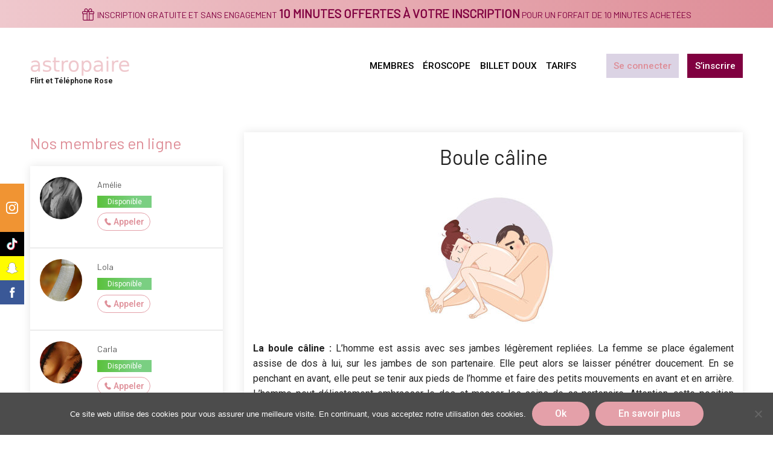

--- FILE ---
content_type: text/html; charset=UTF-8
request_url: https://www.astropaire.com/definition/boule-caline/
body_size: 19526
content:
<!DOCTYPE html>
<html lang="fr-FR" class="no-js no-svg">
<head>
    <meta charset="UTF-8">
    <meta name="viewport" content="width=device-width, initial-scale=1">
    <link rel="profile" href="https://gmpg.org/xfn/11">

    <script>(function(html){html.className = html.className.replace(/\bno-js\b/,'js')})(document.documentElement);</script>
<meta name='robots' content='index, follow, max-image-preview:large, max-snippet:-1, max-video-preview:-1' />
<script type="text/javascript">function rgmkInitGoogleMaps(){window.rgmkGoogleMapsCallback=true;try{jQuery(document).trigger("rgmkGoogleMapsLoad")}catch(err){}}</script>
	<!-- This site is optimized with the Yoast SEO plugin v22.6 - https://yoast.com/wordpress/plugins/seo/ -->
	<title>Le Kamasutra de A à Z | La boule câline | ? astropaire</title>
	<meta name="description" content="La boule câline : L’homme est assis avec ses jambes légèrement repliées. La femme se place également assise de dos à lui..." />
	<link rel="canonical" href="https://www.astropaire.com/definition/boule-caline/" />
	<meta property="og:locale" content="fr_FR" />
	<meta property="og:type" content="article" />
	<meta property="og:title" content="Le Kamasutra de A à Z | La boule câline | ? astropaire" />
	<meta property="og:description" content="La boule câline : L’homme est assis avec ses jambes légèrement repliées. La femme se place également assise de dos à lui..." />
	<meta property="og:url" content="https://www.astropaire.com/definition/boule-caline/" />
	<meta property="og:site_name" content="astropaire" />
	<meta property="article:publisher" content="https://www.facebook.com/Astroclair-102683584569491/" />
	<meta property="article:modified_time" content="2020-04-30T14:39:31+00:00" />
	<meta property="og:image" content="https://www.astropaire.com/wp-content/uploads/sites/10/2020/04/position-boule-caline-297x220.jpg" />
	<meta name="twitter:card" content="summary_large_image" />
	<script type="application/ld+json" class="yoast-schema-graph">{"@context":"https://schema.org","@graph":[{"@type":"WebPage","@id":"https://www.astropaire.com/definition/boule-caline/","url":"https://www.astropaire.com/definition/boule-caline/","name":"Le Kamasutra de A à Z | La boule câline | ? astropaire","isPartOf":{"@id":"https://www.astropaire.com/#website"},"primaryImageOfPage":{"@id":"https://www.astropaire.com/definition/boule-caline/#primaryimage"},"image":{"@id":"https://www.astropaire.com/definition/boule-caline/#primaryimage"},"thumbnailUrl":"https://www.astropaire.com/wp-content/uploads/sites/10/2020/04/position-boule-caline-297x220.jpg","datePublished":"2020-04-29T15:36:15+00:00","dateModified":"2020-04-30T14:39:31+00:00","description":"La boule câline : L’homme est assis avec ses jambes légèrement repliées. La femme se place également assise de dos à lui...","breadcrumb":{"@id":"https://www.astropaire.com/definition/boule-caline/#breadcrumb"},"inLanguage":"fr-FR","potentialAction":[{"@type":"ReadAction","target":["https://www.astropaire.com/definition/boule-caline/"]}]},{"@type":"ImageObject","inLanguage":"fr-FR","@id":"https://www.astropaire.com/definition/boule-caline/#primaryimage","url":"https://www.astropaire.com/wp-content/uploads/sites/10/2020/04/position-boule-caline.jpg","contentUrl":"https://www.astropaire.com/wp-content/uploads/sites/10/2020/04/position-boule-caline.jpg","width":580,"height":430,"caption":"position de la boule câline"},{"@type":"BreadcrumbList","@id":"https://www.astropaire.com/definition/boule-caline/#breadcrumb","itemListElement":[{"@type":"ListItem","position":1,"name":"Accueil","item":"https://www.astropaire.com/"},{"@type":"ListItem","position":2,"name":"Boule câline"}]},{"@type":"WebSite","@id":"https://www.astropaire.com/#website","url":"https://www.astropaire.com/","name":"astropaire","description":"","publisher":{"@id":"https://www.astropaire.com/#organization"},"potentialAction":[{"@type":"SearchAction","target":{"@type":"EntryPoint","urlTemplate":"https://www.astropaire.com/?s={search_term_string}"},"query-input":"required name=search_term_string"}],"inLanguage":"fr-FR"},{"@type":"Organization","@id":"https://www.astropaire.com/#organization","name":"astropaire","url":"https://www.astropaire.com/","logo":{"@type":"ImageObject","inLanguage":"fr-FR","@id":"https://www.astropaire.com/#/schema/logo/image/","url":"https://www.astropaire.com/wp-content/uploads/sites/10/2021/04/logo-astropaire-temp.png","contentUrl":"https://www.astropaire.com/wp-content/uploads/sites/10/2021/04/logo-astropaire-temp.png","width":309,"height":68,"caption":"astropaire"},"image":{"@id":"https://www.astropaire.com/#/schema/logo/image/"},"sameAs":["https://www.facebook.com/Astroclair-102683584569491/","https://www.instagram.com/astroclair.voyance/"]}]}</script>
	<!-- / Yoast SEO plugin. -->


<link rel='dns-prefetch' href='//stats.wp.com' />
<link rel='dns-prefetch' href='//maps.googleapis.com' />
<script>
window._wpemojiSettings = {"baseUrl":"https:\/\/s.w.org\/images\/core\/emoji\/15.0.3\/72x72\/","ext":".png","svgUrl":"https:\/\/s.w.org\/images\/core\/emoji\/15.0.3\/svg\/","svgExt":".svg","source":{"concatemoji":"https:\/\/www.astropaire.com\/wp-includes\/js\/wp-emoji-release.min.js"}};
/*! This file is auto-generated */
!function(i,n){var o,s,e;function c(e){try{var t={supportTests:e,timestamp:(new Date).valueOf()};sessionStorage.setItem(o,JSON.stringify(t))}catch(e){}}function p(e,t,n){e.clearRect(0,0,e.canvas.width,e.canvas.height),e.fillText(t,0,0);var t=new Uint32Array(e.getImageData(0,0,e.canvas.width,e.canvas.height).data),r=(e.clearRect(0,0,e.canvas.width,e.canvas.height),e.fillText(n,0,0),new Uint32Array(e.getImageData(0,0,e.canvas.width,e.canvas.height).data));return t.every(function(e,t){return e===r[t]})}function u(e,t,n){switch(t){case"flag":return n(e,"\ud83c\udff3\ufe0f\u200d\u26a7\ufe0f","\ud83c\udff3\ufe0f\u200b\u26a7\ufe0f")?!1:!n(e,"\ud83c\uddfa\ud83c\uddf3","\ud83c\uddfa\u200b\ud83c\uddf3")&&!n(e,"\ud83c\udff4\udb40\udc67\udb40\udc62\udb40\udc65\udb40\udc6e\udb40\udc67\udb40\udc7f","\ud83c\udff4\u200b\udb40\udc67\u200b\udb40\udc62\u200b\udb40\udc65\u200b\udb40\udc6e\u200b\udb40\udc67\u200b\udb40\udc7f");case"emoji":return!n(e,"\ud83d\udc26\u200d\u2b1b","\ud83d\udc26\u200b\u2b1b")}return!1}function f(e,t,n){var r="undefined"!=typeof WorkerGlobalScope&&self instanceof WorkerGlobalScope?new OffscreenCanvas(300,150):i.createElement("canvas"),a=r.getContext("2d",{willReadFrequently:!0}),o=(a.textBaseline="top",a.font="600 32px Arial",{});return e.forEach(function(e){o[e]=t(a,e,n)}),o}function t(e){var t=i.createElement("script");t.src=e,t.defer=!0,i.head.appendChild(t)}"undefined"!=typeof Promise&&(o="wpEmojiSettingsSupports",s=["flag","emoji"],n.supports={everything:!0,everythingExceptFlag:!0},e=new Promise(function(e){i.addEventListener("DOMContentLoaded",e,{once:!0})}),new Promise(function(t){var n=function(){try{var e=JSON.parse(sessionStorage.getItem(o));if("object"==typeof e&&"number"==typeof e.timestamp&&(new Date).valueOf()<e.timestamp+604800&&"object"==typeof e.supportTests)return e.supportTests}catch(e){}return null}();if(!n){if("undefined"!=typeof Worker&&"undefined"!=typeof OffscreenCanvas&&"undefined"!=typeof URL&&URL.createObjectURL&&"undefined"!=typeof Blob)try{var e="postMessage("+f.toString()+"("+[JSON.stringify(s),u.toString(),p.toString()].join(",")+"));",r=new Blob([e],{type:"text/javascript"}),a=new Worker(URL.createObjectURL(r),{name:"wpTestEmojiSupports"});return void(a.onmessage=function(e){c(n=e.data),a.terminate(),t(n)})}catch(e){}c(n=f(s,u,p))}t(n)}).then(function(e){for(var t in e)n.supports[t]=e[t],n.supports.everything=n.supports.everything&&n.supports[t],"flag"!==t&&(n.supports.everythingExceptFlag=n.supports.everythingExceptFlag&&n.supports[t]);n.supports.everythingExceptFlag=n.supports.everythingExceptFlag&&!n.supports.flag,n.DOMReady=!1,n.readyCallback=function(){n.DOMReady=!0}}).then(function(){return e}).then(function(){var e;n.supports.everything||(n.readyCallback(),(e=n.source||{}).concatemoji?t(e.concatemoji):e.wpemoji&&e.twemoji&&(t(e.twemoji),t(e.wpemoji)))}))}((window,document),window._wpemojiSettings);
</script>
<link rel='stylesheet' id='wc-ogone-checkout-block-css' href='https://www.astropaire.com/wp-content/plugins/woocommerce-gateway-ogone/assets/css/blocks/wc-ogone-checkout-block.css' media='all' />
<link rel='stylesheet' id='mycred-woo-frontend-css-css' href='https://www.astropaire.com/wp-content/plugins/mycred/addons/gateway/carts/block-compatibility/build/mycred-woo-block-style.css' media='all' />
<style id='wp-emoji-styles-inline-css'>

	img.wp-smiley, img.emoji {
		display: inline !important;
		border: none !important;
		box-shadow: none !important;
		height: 1em !important;
		width: 1em !important;
		margin: 0 0.07em !important;
		vertical-align: -0.1em !important;
		background: none !important;
		padding: 0 !important;
	}
</style>
<link rel='stylesheet' id='wp-block-library-css' href='https://www.astropaire.com/wp-includes/css/dist/block-library/style.min.css' media='all' />
<style id='wp-block-library-theme-inline-css'>
.wp-block-audio figcaption{color:#555;font-size:13px;text-align:center}.is-dark-theme .wp-block-audio figcaption{color:#ffffffa6}.wp-block-audio{margin:0 0 1em}.wp-block-code{border:1px solid #ccc;border-radius:4px;font-family:Menlo,Consolas,monaco,monospace;padding:.8em 1em}.wp-block-embed figcaption{color:#555;font-size:13px;text-align:center}.is-dark-theme .wp-block-embed figcaption{color:#ffffffa6}.wp-block-embed{margin:0 0 1em}.blocks-gallery-caption{color:#555;font-size:13px;text-align:center}.is-dark-theme .blocks-gallery-caption{color:#ffffffa6}.wp-block-image figcaption{color:#555;font-size:13px;text-align:center}.is-dark-theme .wp-block-image figcaption{color:#ffffffa6}.wp-block-image{margin:0 0 1em}.wp-block-pullquote{border-bottom:4px solid;border-top:4px solid;color:currentColor;margin-bottom:1.75em}.wp-block-pullquote cite,.wp-block-pullquote footer,.wp-block-pullquote__citation{color:currentColor;font-size:.8125em;font-style:normal;text-transform:uppercase}.wp-block-quote{border-left:.25em solid;margin:0 0 1.75em;padding-left:1em}.wp-block-quote cite,.wp-block-quote footer{color:currentColor;font-size:.8125em;font-style:normal;position:relative}.wp-block-quote.has-text-align-right{border-left:none;border-right:.25em solid;padding-left:0;padding-right:1em}.wp-block-quote.has-text-align-center{border:none;padding-left:0}.wp-block-quote.is-large,.wp-block-quote.is-style-large,.wp-block-quote.is-style-plain{border:none}.wp-block-search .wp-block-search__label{font-weight:700}.wp-block-search__button{border:1px solid #ccc;padding:.375em .625em}:where(.wp-block-group.has-background){padding:1.25em 2.375em}.wp-block-separator.has-css-opacity{opacity:.4}.wp-block-separator{border:none;border-bottom:2px solid;margin-left:auto;margin-right:auto}.wp-block-separator.has-alpha-channel-opacity{opacity:1}.wp-block-separator:not(.is-style-wide):not(.is-style-dots){width:100px}.wp-block-separator.has-background:not(.is-style-dots){border-bottom:none;height:1px}.wp-block-separator.has-background:not(.is-style-wide):not(.is-style-dots){height:2px}.wp-block-table{margin:0 0 1em}.wp-block-table td,.wp-block-table th{word-break:normal}.wp-block-table figcaption{color:#555;font-size:13px;text-align:center}.is-dark-theme .wp-block-table figcaption{color:#ffffffa6}.wp-block-video figcaption{color:#555;font-size:13px;text-align:center}.is-dark-theme .wp-block-video figcaption{color:#ffffffa6}.wp-block-video{margin:0 0 1em}.wp-block-template-part.has-background{margin-bottom:0;margin-top:0;padding:1.25em 2.375em}
</style>
<style id='bp-login-form-style-inline-css'>
.widget_bp_core_login_widget .bp-login-widget-user-avatar{float:left}.widget_bp_core_login_widget .bp-login-widget-user-links{margin-left:70px}#bp-login-widget-form label{display:block;font-weight:600;margin:15px 0 5px;width:auto}#bp-login-widget-form input[type=password],#bp-login-widget-form input[type=text]{background-color:#fafafa;border:1px solid #d6d6d6;border-radius:0;font:inherit;font-size:100%;padding:.5em;width:100%}#bp-login-widget-form .bp-login-widget-register-link,#bp-login-widget-form .login-submit{display:inline;width:-moz-fit-content;width:fit-content}#bp-login-widget-form .bp-login-widget-register-link{margin-left:1em}#bp-login-widget-form .bp-login-widget-register-link a{filter:invert(1)}#bp-login-widget-form .bp-login-widget-pwd-link{font-size:80%}

</style>
<style id='bp-member-style-inline-css'>
[data-type="bp/member"] input.components-placeholder__input{border:1px solid #757575;border-radius:2px;flex:1 1 auto;padding:6px 8px}.bp-block-member{position:relative}.bp-block-member .member-content{display:flex}.bp-block-member .user-nicename{display:block}.bp-block-member .user-nicename a{border:none;color:currentColor;text-decoration:none}.bp-block-member .bp-profile-button{width:100%}.bp-block-member .bp-profile-button a.button{bottom:10px;display:inline-block;margin:18px 0 0;position:absolute;right:0}.bp-block-member.has-cover .item-header-avatar,.bp-block-member.has-cover .member-content,.bp-block-member.has-cover .member-description{z-index:2}.bp-block-member.has-cover .member-content,.bp-block-member.has-cover .member-description{padding-top:75px}.bp-block-member.has-cover .bp-member-cover-image{background-color:#c5c5c5;background-position:top;background-repeat:no-repeat;background-size:cover;border:0;display:block;height:150px;left:0;margin:0;padding:0;position:absolute;top:0;width:100%;z-index:1}.bp-block-member img.avatar{height:auto;width:auto}.bp-block-member.avatar-none .item-header-avatar{display:none}.bp-block-member.avatar-none.has-cover{min-height:200px}.bp-block-member.avatar-full{min-height:150px}.bp-block-member.avatar-full .item-header-avatar{width:180px}.bp-block-member.avatar-thumb .member-content{align-items:center;min-height:50px}.bp-block-member.avatar-thumb .item-header-avatar{width:70px}.bp-block-member.avatar-full.has-cover{min-height:300px}.bp-block-member.avatar-full.has-cover .item-header-avatar{width:200px}.bp-block-member.avatar-full.has-cover img.avatar{background:hsla(0,0%,100%,.8);border:2px solid #fff;margin-left:20px}.bp-block-member.avatar-thumb.has-cover .item-header-avatar{padding-top:75px}.entry .entry-content .bp-block-member .user-nicename a{border:none;color:currentColor;text-decoration:none}

</style>
<style id='bp-members-style-inline-css'>
[data-type="bp/members"] .components-placeholder.is-appender{min-height:0}[data-type="bp/members"] .components-placeholder.is-appender .components-placeholder__label:empty{display:none}[data-type="bp/members"] .components-placeholder input.components-placeholder__input{border:1px solid #757575;border-radius:2px;flex:1 1 auto;padding:6px 8px}[data-type="bp/members"].avatar-none .member-description{width:calc(100% - 44px)}[data-type="bp/members"].avatar-full .member-description{width:calc(100% - 224px)}[data-type="bp/members"].avatar-thumb .member-description{width:calc(100% - 114px)}[data-type="bp/members"] .member-content{position:relative}[data-type="bp/members"] .member-content .is-right{position:absolute;right:2px;top:2px}[data-type="bp/members"] .columns-2 .member-content .member-description,[data-type="bp/members"] .columns-3 .member-content .member-description,[data-type="bp/members"] .columns-4 .member-content .member-description{padding-left:44px;width:calc(100% - 44px)}[data-type="bp/members"] .columns-3 .is-right{right:-10px}[data-type="bp/members"] .columns-4 .is-right{right:-50px}.bp-block-members.is-grid{display:flex;flex-wrap:wrap;padding:0}.bp-block-members.is-grid .member-content{margin:0 1.25em 1.25em 0;width:100%}@media(min-width:600px){.bp-block-members.columns-2 .member-content{width:calc(50% - .625em)}.bp-block-members.columns-2 .member-content:nth-child(2n){margin-right:0}.bp-block-members.columns-3 .member-content{width:calc(33.33333% - .83333em)}.bp-block-members.columns-3 .member-content:nth-child(3n){margin-right:0}.bp-block-members.columns-4 .member-content{width:calc(25% - .9375em)}.bp-block-members.columns-4 .member-content:nth-child(4n){margin-right:0}}.bp-block-members .member-content{display:flex;flex-direction:column;padding-bottom:1em;text-align:center}.bp-block-members .member-content .item-header-avatar,.bp-block-members .member-content .member-description{width:100%}.bp-block-members .member-content .item-header-avatar{margin:0 auto}.bp-block-members .member-content .item-header-avatar img.avatar{display:inline-block}@media(min-width:600px){.bp-block-members .member-content{flex-direction:row;text-align:left}.bp-block-members .member-content .item-header-avatar,.bp-block-members .member-content .member-description{width:auto}.bp-block-members .member-content .item-header-avatar{margin:0}}.bp-block-members .member-content .user-nicename{display:block}.bp-block-members .member-content .user-nicename a{border:none;color:currentColor;text-decoration:none}.bp-block-members .member-content time{color:#767676;display:block;font-size:80%}.bp-block-members.avatar-none .item-header-avatar{display:none}.bp-block-members.avatar-full{min-height:190px}.bp-block-members.avatar-full .item-header-avatar{width:180px}.bp-block-members.avatar-thumb .member-content{min-height:80px}.bp-block-members.avatar-thumb .item-header-avatar{width:70px}.bp-block-members.columns-2 .member-content,.bp-block-members.columns-3 .member-content,.bp-block-members.columns-4 .member-content{display:block;text-align:center}.bp-block-members.columns-2 .member-content .item-header-avatar,.bp-block-members.columns-3 .member-content .item-header-avatar,.bp-block-members.columns-4 .member-content .item-header-avatar{margin:0 auto}.bp-block-members img.avatar{height:auto;max-width:-moz-fit-content;max-width:fit-content;width:auto}.bp-block-members .member-content.has-activity{align-items:center}.bp-block-members .member-content.has-activity .item-header-avatar{padding-right:1em}.bp-block-members .member-content.has-activity .wp-block-quote{margin-bottom:0;text-align:left}.bp-block-members .member-content.has-activity .wp-block-quote cite a,.entry .entry-content .bp-block-members .user-nicename a{border:none;color:currentColor;text-decoration:none}

</style>
<style id='bp-dynamic-members-style-inline-css'>
.bp-dynamic-block-container .item-options{font-size:.5em;margin:0 0 1em;padding:1em 0}.bp-dynamic-block-container .item-options a.selected{font-weight:600}.bp-dynamic-block-container ul.item-list{list-style:none;margin:1em 0;padding-left:0}.bp-dynamic-block-container ul.item-list li{margin-bottom:1em}.bp-dynamic-block-container ul.item-list li:after,.bp-dynamic-block-container ul.item-list li:before{content:" ";display:table}.bp-dynamic-block-container ul.item-list li:after{clear:both}.bp-dynamic-block-container ul.item-list li .item-avatar{float:left;width:60px}.bp-dynamic-block-container ul.item-list li .item{margin-left:70px}

</style>
<style id='bp-online-members-style-inline-css'>
.widget_bp_core_whos_online_widget .avatar-block,[data-type="bp/online-members"] .avatar-block{display:flex;flex-flow:row wrap}.widget_bp_core_whos_online_widget .avatar-block img,[data-type="bp/online-members"] .avatar-block img{margin:.5em}

</style>
<style id='bp-active-members-style-inline-css'>
.widget_bp_core_recently_active_widget .avatar-block,[data-type="bp/active-members"] .avatar-block{display:flex;flex-flow:row wrap}.widget_bp_core_recently_active_widget .avatar-block img,[data-type="bp/active-members"] .avatar-block img{margin:.5em}

</style>
<style id='bp-latest-activities-style-inline-css'>
.bp-latest-activities .components-flex.components-select-control select[multiple]{height:auto;padding:0 8px}.bp-latest-activities .components-flex.components-select-control select[multiple]+.components-input-control__suffix svg{display:none}.bp-latest-activities-block a,.entry .entry-content .bp-latest-activities-block a{border:none;text-decoration:none}.bp-latest-activities-block .activity-list.item-list blockquote{border:none;padding:0}.bp-latest-activities-block .activity-list.item-list blockquote .activity-item:not(.mini){box-shadow:1px 0 4px rgba(0,0,0,.15);padding:0 1em;position:relative}.bp-latest-activities-block .activity-list.item-list blockquote .activity-item:not(.mini):after,.bp-latest-activities-block .activity-list.item-list blockquote .activity-item:not(.mini):before{border-color:transparent;border-style:solid;content:"";display:block;height:0;left:15px;position:absolute;width:0}.bp-latest-activities-block .activity-list.item-list blockquote .activity-item:not(.mini):before{border-top-color:rgba(0,0,0,.15);border-width:9px;bottom:-18px;left:14px}.bp-latest-activities-block .activity-list.item-list blockquote .activity-item:not(.mini):after{border-top-color:#fff;border-width:8px;bottom:-16px}.bp-latest-activities-block .activity-list.item-list blockquote .activity-item.mini .avatar{display:inline-block;height:20px;margin-right:2px;vertical-align:middle;width:20px}.bp-latest-activities-block .activity-list.item-list footer{align-items:center;display:flex}.bp-latest-activities-block .activity-list.item-list footer img.avatar{border:none;display:inline-block;margin-right:.5em}.bp-latest-activities-block .activity-list.item-list footer .activity-time-since{font-size:90%}.bp-latest-activities-block .widget-error{border-left:4px solid #0b80a4;box-shadow:1px 0 4px rgba(0,0,0,.15)}.bp-latest-activities-block .widget-error p{padding:0 1em}

</style>
<style id='bp-sitewide-notices-style-inline-css'>
.bp-sitewide-notice-block .bp-screen-reader-text,[data-type="bp/sitewide-notices"] .bp-screen-reader-text{clip:rect(0 0 0 0);word-wrap:normal!important;border:0;height:1px;margin:-1px;overflow:hidden;padding:0;position:absolute;width:1px}.bp-sitewide-notice-block [data-bp-tooltip]:after,[data-type="bp/sitewide-notices"] [data-bp-tooltip]:after{word-wrap:break-word;background-color:#fff;border:1px solid #737373;border-radius:1px;box-shadow:4px 4px 8px rgba(0,0,0,.2);color:#333;content:attr(data-bp-tooltip);display:none;font-family:Helvetica Neue,Helvetica,Arial,san-serif;font-size:12px;font-weight:400;letter-spacing:normal;line-height:1.25;max-width:200px;opacity:0;padding:5px 8px;pointer-events:none;position:absolute;text-shadow:none;text-transform:none;transform:translateZ(0);transition:all 1.5s ease;visibility:hidden;white-space:nowrap;z-index:100000}.bp-sitewide-notice-block .bp-tooltip:after,[data-type="bp/sitewide-notices"] .bp-tooltip:after{left:50%;margin-top:7px;top:110%;transform:translate(-50%)}.bp-sitewide-notice-block{border-left:4px solid #ff853c;padding-left:1em;position:relative}.bp-sitewide-notice-block h2:before{background:none;border:none}.bp-sitewide-notice-block .dismiss-notice{background-color:transparent;border:1px solid #ff853c;color:#ff853c;display:block;padding:.2em .5em;position:absolute;right:.5em;top:.5em;width:-moz-fit-content;width:fit-content}.bp-sitewide-notice-block .dismiss-notice:hover{background-color:#ff853c;color:#fff}

</style>
<style id='classic-theme-styles-inline-css'>
/*! This file is auto-generated */
.wp-block-button__link{color:#fff;background-color:#32373c;border-radius:9999px;box-shadow:none;text-decoration:none;padding:calc(.667em + 2px) calc(1.333em + 2px);font-size:1.125em}.wp-block-file__button{background:#32373c;color:#fff;text-decoration:none}
</style>
<style id='global-styles-inline-css'>
body{--wp--preset--color--black: #000000;--wp--preset--color--cyan-bluish-gray: #abb8c3;--wp--preset--color--white: #ffffff;--wp--preset--color--pale-pink: #f78da7;--wp--preset--color--vivid-red: #cf2e2e;--wp--preset--color--luminous-vivid-orange: #ff6900;--wp--preset--color--luminous-vivid-amber: #fcb900;--wp--preset--color--light-green-cyan: #7bdcb5;--wp--preset--color--vivid-green-cyan: #00d084;--wp--preset--color--pale-cyan-blue: #8ed1fc;--wp--preset--color--vivid-cyan-blue: #0693e3;--wp--preset--color--vivid-purple: #9b51e0;--wp--preset--gradient--vivid-cyan-blue-to-vivid-purple: linear-gradient(135deg,rgba(6,147,227,1) 0%,rgb(155,81,224) 100%);--wp--preset--gradient--light-green-cyan-to-vivid-green-cyan: linear-gradient(135deg,rgb(122,220,180) 0%,rgb(0,208,130) 100%);--wp--preset--gradient--luminous-vivid-amber-to-luminous-vivid-orange: linear-gradient(135deg,rgba(252,185,0,1) 0%,rgba(255,105,0,1) 100%);--wp--preset--gradient--luminous-vivid-orange-to-vivid-red: linear-gradient(135deg,rgba(255,105,0,1) 0%,rgb(207,46,46) 100%);--wp--preset--gradient--very-light-gray-to-cyan-bluish-gray: linear-gradient(135deg,rgb(238,238,238) 0%,rgb(169,184,195) 100%);--wp--preset--gradient--cool-to-warm-spectrum: linear-gradient(135deg,rgb(74,234,220) 0%,rgb(151,120,209) 20%,rgb(207,42,186) 40%,rgb(238,44,130) 60%,rgb(251,105,98) 80%,rgb(254,248,76) 100%);--wp--preset--gradient--blush-light-purple: linear-gradient(135deg,rgb(255,206,236) 0%,rgb(152,150,240) 100%);--wp--preset--gradient--blush-bordeaux: linear-gradient(135deg,rgb(254,205,165) 0%,rgb(254,45,45) 50%,rgb(107,0,62) 100%);--wp--preset--gradient--luminous-dusk: linear-gradient(135deg,rgb(255,203,112) 0%,rgb(199,81,192) 50%,rgb(65,88,208) 100%);--wp--preset--gradient--pale-ocean: linear-gradient(135deg,rgb(255,245,203) 0%,rgb(182,227,212) 50%,rgb(51,167,181) 100%);--wp--preset--gradient--electric-grass: linear-gradient(135deg,rgb(202,248,128) 0%,rgb(113,206,126) 100%);--wp--preset--gradient--midnight: linear-gradient(135deg,rgb(2,3,129) 0%,rgb(40,116,252) 100%);--wp--preset--font-size--small: 13px;--wp--preset--font-size--medium: 20px;--wp--preset--font-size--large: 36px;--wp--preset--font-size--x-large: 42px;--wp--preset--spacing--20: 0.44rem;--wp--preset--spacing--30: 0.67rem;--wp--preset--spacing--40: 1rem;--wp--preset--spacing--50: 1.5rem;--wp--preset--spacing--60: 2.25rem;--wp--preset--spacing--70: 3.38rem;--wp--preset--spacing--80: 5.06rem;--wp--preset--shadow--natural: 6px 6px 9px rgba(0, 0, 0, 0.2);--wp--preset--shadow--deep: 12px 12px 50px rgba(0, 0, 0, 0.4);--wp--preset--shadow--sharp: 6px 6px 0px rgba(0, 0, 0, 0.2);--wp--preset--shadow--outlined: 6px 6px 0px -3px rgba(255, 255, 255, 1), 6px 6px rgba(0, 0, 0, 1);--wp--preset--shadow--crisp: 6px 6px 0px rgba(0, 0, 0, 1);}:where(.is-layout-flex){gap: 0.5em;}:where(.is-layout-grid){gap: 0.5em;}body .is-layout-flex{display: flex;}body .is-layout-flex{flex-wrap: wrap;align-items: center;}body .is-layout-flex > *{margin: 0;}body .is-layout-grid{display: grid;}body .is-layout-grid > *{margin: 0;}:where(.wp-block-columns.is-layout-flex){gap: 2em;}:where(.wp-block-columns.is-layout-grid){gap: 2em;}:where(.wp-block-post-template.is-layout-flex){gap: 1.25em;}:where(.wp-block-post-template.is-layout-grid){gap: 1.25em;}.has-black-color{color: var(--wp--preset--color--black) !important;}.has-cyan-bluish-gray-color{color: var(--wp--preset--color--cyan-bluish-gray) !important;}.has-white-color{color: var(--wp--preset--color--white) !important;}.has-pale-pink-color{color: var(--wp--preset--color--pale-pink) !important;}.has-vivid-red-color{color: var(--wp--preset--color--vivid-red) !important;}.has-luminous-vivid-orange-color{color: var(--wp--preset--color--luminous-vivid-orange) !important;}.has-luminous-vivid-amber-color{color: var(--wp--preset--color--luminous-vivid-amber) !important;}.has-light-green-cyan-color{color: var(--wp--preset--color--light-green-cyan) !important;}.has-vivid-green-cyan-color{color: var(--wp--preset--color--vivid-green-cyan) !important;}.has-pale-cyan-blue-color{color: var(--wp--preset--color--pale-cyan-blue) !important;}.has-vivid-cyan-blue-color{color: var(--wp--preset--color--vivid-cyan-blue) !important;}.has-vivid-purple-color{color: var(--wp--preset--color--vivid-purple) !important;}.has-black-background-color{background-color: var(--wp--preset--color--black) !important;}.has-cyan-bluish-gray-background-color{background-color: var(--wp--preset--color--cyan-bluish-gray) !important;}.has-white-background-color{background-color: var(--wp--preset--color--white) !important;}.has-pale-pink-background-color{background-color: var(--wp--preset--color--pale-pink) !important;}.has-vivid-red-background-color{background-color: var(--wp--preset--color--vivid-red) !important;}.has-luminous-vivid-orange-background-color{background-color: var(--wp--preset--color--luminous-vivid-orange) !important;}.has-luminous-vivid-amber-background-color{background-color: var(--wp--preset--color--luminous-vivid-amber) !important;}.has-light-green-cyan-background-color{background-color: var(--wp--preset--color--light-green-cyan) !important;}.has-vivid-green-cyan-background-color{background-color: var(--wp--preset--color--vivid-green-cyan) !important;}.has-pale-cyan-blue-background-color{background-color: var(--wp--preset--color--pale-cyan-blue) !important;}.has-vivid-cyan-blue-background-color{background-color: var(--wp--preset--color--vivid-cyan-blue) !important;}.has-vivid-purple-background-color{background-color: var(--wp--preset--color--vivid-purple) !important;}.has-black-border-color{border-color: var(--wp--preset--color--black) !important;}.has-cyan-bluish-gray-border-color{border-color: var(--wp--preset--color--cyan-bluish-gray) !important;}.has-white-border-color{border-color: var(--wp--preset--color--white) !important;}.has-pale-pink-border-color{border-color: var(--wp--preset--color--pale-pink) !important;}.has-vivid-red-border-color{border-color: var(--wp--preset--color--vivid-red) !important;}.has-luminous-vivid-orange-border-color{border-color: var(--wp--preset--color--luminous-vivid-orange) !important;}.has-luminous-vivid-amber-border-color{border-color: var(--wp--preset--color--luminous-vivid-amber) !important;}.has-light-green-cyan-border-color{border-color: var(--wp--preset--color--light-green-cyan) !important;}.has-vivid-green-cyan-border-color{border-color: var(--wp--preset--color--vivid-green-cyan) !important;}.has-pale-cyan-blue-border-color{border-color: var(--wp--preset--color--pale-cyan-blue) !important;}.has-vivid-cyan-blue-border-color{border-color: var(--wp--preset--color--vivid-cyan-blue) !important;}.has-vivid-purple-border-color{border-color: var(--wp--preset--color--vivid-purple) !important;}.has-vivid-cyan-blue-to-vivid-purple-gradient-background{background: var(--wp--preset--gradient--vivid-cyan-blue-to-vivid-purple) !important;}.has-light-green-cyan-to-vivid-green-cyan-gradient-background{background: var(--wp--preset--gradient--light-green-cyan-to-vivid-green-cyan) !important;}.has-luminous-vivid-amber-to-luminous-vivid-orange-gradient-background{background: var(--wp--preset--gradient--luminous-vivid-amber-to-luminous-vivid-orange) !important;}.has-luminous-vivid-orange-to-vivid-red-gradient-background{background: var(--wp--preset--gradient--luminous-vivid-orange-to-vivid-red) !important;}.has-very-light-gray-to-cyan-bluish-gray-gradient-background{background: var(--wp--preset--gradient--very-light-gray-to-cyan-bluish-gray) !important;}.has-cool-to-warm-spectrum-gradient-background{background: var(--wp--preset--gradient--cool-to-warm-spectrum) !important;}.has-blush-light-purple-gradient-background{background: var(--wp--preset--gradient--blush-light-purple) !important;}.has-blush-bordeaux-gradient-background{background: var(--wp--preset--gradient--blush-bordeaux) !important;}.has-luminous-dusk-gradient-background{background: var(--wp--preset--gradient--luminous-dusk) !important;}.has-pale-ocean-gradient-background{background: var(--wp--preset--gradient--pale-ocean) !important;}.has-electric-grass-gradient-background{background: var(--wp--preset--gradient--electric-grass) !important;}.has-midnight-gradient-background{background: var(--wp--preset--gradient--midnight) !important;}.has-small-font-size{font-size: var(--wp--preset--font-size--small) !important;}.has-medium-font-size{font-size: var(--wp--preset--font-size--medium) !important;}.has-large-font-size{font-size: var(--wp--preset--font-size--large) !important;}.has-x-large-font-size{font-size: var(--wp--preset--font-size--x-large) !important;}
.wp-block-navigation a:where(:not(.wp-element-button)){color: inherit;}
:where(.wp-block-post-template.is-layout-flex){gap: 1.25em;}:where(.wp-block-post-template.is-layout-grid){gap: 1.25em;}
:where(.wp-block-columns.is-layout-flex){gap: 2em;}:where(.wp-block-columns.is-layout-grid){gap: 2em;}
.wp-block-pullquote{font-size: 1.5em;line-height: 1.6;}
</style>
<link rel='stylesheet' id='contact-form-7-css' href='https://www.astropaire.com/wp-content/plugins/contact-form-7/includes/css/styles.css' media='all' />
<link rel='stylesheet' id='cookie-notice-front-css' href='https://www.astropaire.com/wp-content/plugins/cookie-notice/css/front.min.css' media='all' />
<link rel='stylesheet' id='woocommerce-layout-css' href='https://www.astropaire.com/wp-content/plugins/woocommerce/assets/css/woocommerce-layout.css' media='all' />
<link rel='stylesheet' id='woocommerce-smallscreen-css' href='https://www.astropaire.com/wp-content/plugins/woocommerce/assets/css/woocommerce-smallscreen.css' media='only screen and (max-width: 768px)' />
<link rel='stylesheet' id='woocommerce-general-css' href='//www.astropaire.com/wp-content/plugins/woocommerce/assets/css/twenty-seventeen.css' media='all' />
<style id='woocommerce-inline-inline-css'>
.woocommerce form .form-row .required { visibility: visible; }
</style>
<style id='age-gate-custom-inline-css'>
:root{--ag-background-color: rgba(255,255,255,1);--ag-background-image: url(https://www.astropaire.com/wp-content/uploads/sites/10/2021/04/astropaire-_-checkbox.png);--ag-background-image-position: center center;--ag-background-image-opacity: 1;--ag-blur: 5px;}
</style>
<link rel='stylesheet' id='age-gate-css' href='https://www.astropaire.com/wp-content/plugins/age-gate/dist/main.css' media='all' />
<style id='age-gate-options-inline-css'>
:root{--ag-background-color: rgba(255,255,255,1);--ag-background-image: url(https://www.astropaire.com/wp-content/uploads/sites/10/2021/04/astropaire-_-checkbox.png);--ag-background-image-position: center center;--ag-background-image-opacity: 1;--ag-blur: 5px;}
</style>
<link rel='stylesheet' id='woo-multi-currency-css' href='https://www.astropaire.com/wp-content/plugins/woo-multi-currency/css/woo-multi-currency.min.css' media='all' />
<style id='woo-multi-currency-inline-css'>
.woo-multi-currency .wmc-list-currencies .wmc-currency.wmc-active,.woo-multi-currency .wmc-list-currencies .wmc-currency:hover {background: #f78080 !important;}
		.woo-multi-currency .wmc-list-currencies .wmc-currency,.woo-multi-currency .wmc-title, .woo-multi-currency.wmc-price-switcher a {background: #212121 !important;}
		.woo-multi-currency .wmc-title, .woo-multi-currency .wmc-list-currencies .wmc-currency span,.woo-multi-currency .wmc-list-currencies .wmc-currency a,.woo-multi-currency.wmc-price-switcher a {color: #ffffff !important;}.woo-multi-currency.wmc-shortcode .wmc-currency{background-color:#ffffff;color:#212121}.woo-multi-currency.wmc-shortcode .wmc-currency.wmc-active,.woo-multi-currency.wmc-shortcode .wmc-current-currency{background-color:#ffffff;color:#212121}.woo-multi-currency.wmc-shortcode.vertical-currency-symbols-circle:not(.wmc-currency-trigger-click) .wmc-currency-wrapper:hover .wmc-sub-currency,.woo-multi-currency.wmc-shortcode.vertical-currency-symbols-circle.wmc-currency-trigger-click .wmc-sub-currency{animation: height_slide 100ms;}@keyframes height_slide {0% {height: 0;} 100% {height: 100%;} }
</style>
<link rel='stylesheet' id='wmc-flags-css' href='https://www.astropaire.com/wp-content/plugins/woo-multi-currency/css/flags-64.min.css' media='all' />
<link rel='stylesheet' id='twentyseventeen-fonts-css' href='https://www.astropaire.com/wp-content/themes/twentyseventeen/assets/fonts/font-libre-franklin.css' media='all' />
<link rel='stylesheet' id='twentyseventeen-style-css' href='https://www.astropaire.com/wp-content/themes/astroclair/style.css' media='all' />
<link rel='stylesheet' id='twentyseventeen-block-style-css' href='https://www.astropaire.com/wp-content/themes/twentyseventeen/assets/css/blocks.css' media='all' />
<link rel='stylesheet' id='mycred-front-css' href='https://www.astropaire.com/wp-content/plugins/mycred/assets/css/mycred-front.css' media='all' />
<link rel='stylesheet' id='mycred-social-share-icons-css' href='https://www.astropaire.com/wp-content/plugins/mycred/assets/css/mycred-social-icons.css' media='all' />
<link rel='stylesheet' id='mycred-social-share-style-css' href='https://www.astropaire.com/wp-content/plugins/mycred/assets/css/mycred-social-share.css' media='all' />
<link rel='stylesheet' id='astroclair-parent-style-css' href='https://www.astropaire.com/wp-content/themes/twentyseventeen/style.css' media='all' />
<link rel='stylesheet' id='astroclair-plugins-css' href='https://www.astropaire.com/wp-content/themes/astroclair/css/plugins.css' media='all' />
<link rel='stylesheet' id='astropaire-style-css' href='https://www.astropaire.com/wp-content/themes/astroclair/css/astropaire.css' media='all' />
<script src="https://www.astropaire.com/wp-includes/js/dist/vendor/wp-polyfill-inert.min.js" id="wp-polyfill-inert-js"></script>
<script src="https://www.astropaire.com/wp-includes/js/dist/vendor/regenerator-runtime.min.js" id="regenerator-runtime-js"></script>
<script src="https://www.astropaire.com/wp-includes/js/dist/vendor/wp-polyfill.min.js" id="wp-polyfill-js"></script>
<script src="https://www.astropaire.com/wp-includes/js/dist/hooks.min.js" id="wp-hooks-js"></script>
<script src="https://stats.wp.com/w.js" id="woo-tracks-js"></script>
<script src="https://www.astropaire.com/wp-includes/js/jquery/jquery.min.js" id="jquery-core-js"></script>
<script src="https://www.astropaire.com/wp-includes/js/jquery/jquery-migrate.min.js" id="jquery-migrate-js"></script>
<script src="https://www.astropaire.com/wp-content/plugins/woocommerce/assets/js/jquery-blockui/jquery.blockUI.min.js" id="jquery-blockui-js" defer data-wp-strategy="defer"></script>
<script id="wc-add-to-cart-js-extra">
var wc_add_to_cart_params = {"ajax_url":"\/wp-admin\/admin-ajax.php","wc_ajax_url":"\/?wc-ajax=%%endpoint%%","i18n_view_cart":"Voir le panier","cart_url":"https:\/\/www.astropaire.com\/cart\/","is_cart":"","cart_redirect_after_add":"no"};
</script>
<script src="https://www.astropaire.com/wp-content/plugins/woocommerce/assets/js/frontend/add-to-cart.min.js" id="wc-add-to-cart-js" defer data-wp-strategy="defer"></script>
<script src="https://www.astropaire.com/wp-content/plugins/woocommerce/assets/js/js-cookie/js.cookie.min.js" id="js-cookie-js" defer data-wp-strategy="defer"></script>
<script id="woocommerce-js-extra">
var woocommerce_params = {"ajax_url":"\/wp-admin\/admin-ajax.php","wc_ajax_url":"\/?wc-ajax=%%endpoint%%"};
</script>
<script src="https://www.astropaire.com/wp-content/plugins/woocommerce/assets/js/frontend/woocommerce.min.js" id="woocommerce-js" defer data-wp-strategy="defer"></script>
<script id="woo-multi-currency-js-extra">
var wooMultiCurrencyParams = {"enableCacheCompatible":"0","ajaxUrl":"https:\/\/www.astropaire.com\/wp-admin\/admin-ajax.php","extra_params":[],"current_currency":"CHF"};
</script>
<script src="https://www.astropaire.com/wp-content/plugins/woo-multi-currency/js/woo-multi-currency.min.js" id="woo-multi-currency-js"></script>
<script id="twentyseventeen-global-js-extra">
var twentyseventeenScreenReaderText = {"quote":"<svg class=\"icon icon-quote-right\" aria-hidden=\"true\" role=\"img\"> <use href=\"#icon-quote-right\" xlink:href=\"#icon-quote-right\"><\/use> <\/svg>","expand":"Ouvrir le sous-menu","collapse":"Fermer le sous-menu","icon":"<svg class=\"icon icon-angle-down\" aria-hidden=\"true\" role=\"img\"> <use href=\"#icon-angle-down\" xlink:href=\"#icon-angle-down\"><\/use> <span class=\"svg-fallback icon-angle-down\"><\/span><\/svg>"};
</script>
<script src="https://www.astropaire.com/wp-content/themes/twentyseventeen/assets/js/global.js" id="twentyseventeen-global-js" defer data-wp-strategy="defer"></script>
<script src="https://www.astropaire.com/wp-content/themes/twentyseventeen/assets/js/navigation.js" id="twentyseventeen-navigation-js" defer data-wp-strategy="defer"></script>
<link rel="https://api.w.org/" href="https://www.astropaire.com/wp-json/" /><link rel="EditURI" type="application/rsd+xml" title="RSD" href="https://www.astropaire.com/xmlrpc.php?rsd" />
<link rel='shortlink' href='https://www.astropaire.com/?p=3552' />
<link rel="alternate" type="application/json+oembed" href="https://www.astropaire.com/wp-json/oembed/1.0/embed?url=https%3A%2F%2Fwww.astropaire.com%2Fdefinition%2Fboule-caline%2F" />
<link rel="alternate" type="text/xml+oembed" href="https://www.astropaire.com/wp-json/oembed/1.0/embed?url=https%3A%2F%2Fwww.astropaire.com%2Fdefinition%2Fboule-caline%2F&#038;format=xml" />

	<script type="text/javascript">var ajaxurl = 'https://www.astropaire.com/wp-admin/admin-ajax.php';</script>

<link rel="alternate" hreflang="fr_FR" href="https://www.astroclair.com/definition/boule-caline/" />
<link rel="alternate" hreflang="fr_BE" href="https://www.astroclair.be/definition/boule-caline/" />
<link rel="alternate" hreflang="fr_CH" href="https://www.astroclair.ch/definition/boule-caline/" />
<link rel="alternate" hreflang="fr_LU" href="https://www.astroclair.lu/definition/boule-caline/" />
<link rel="alternate" hreflang="fr_CA" href="https://www.astroclair.ca/definition/boule-caline/" />
<link rel="alternate" hreflang="fr_FR" href="https://www.astropaire.com/definition/boule-caline/" />
	<noscript><style>.woocommerce-product-gallery{ opacity: 1 !important; }</style></noscript>
	<link rel="icon" href="https://www.astropaire.com/wp-content/uploads/sites/10/2021/04/cropped-large-astropaire_favicon-32x32.png" sizes="32x32" />
<link rel="icon" href="https://www.astropaire.com/wp-content/uploads/sites/10/2021/04/cropped-large-astropaire_favicon-192x192.png" sizes="192x192" />
<link rel="apple-touch-icon" href="https://www.astropaire.com/wp-content/uploads/sites/10/2021/04/cropped-large-astropaire_favicon-180x180.png" />
<meta name="msapplication-TileImage" content="https://www.astropaire.com/wp-content/uploads/sites/10/2021/04/cropped-large-astropaire_favicon-270x270.png" />

    <!-- Google Tag Manager -->
    <script>(function(w,d,s,l,i){w[l]=w[l]||[];w[l].push({'gtm.start':
                new Date().getTime(),event:'gtm.js'});var f=d.getElementsByTagName(s)[0],
            j=d.createElement(s),dl=l!='dataLayer'?'&l='+l:'';j.async=true;j.src=
            'https://www.googletagmanager.com/gtm.js?id='+i+dl;f.parentNode.insertBefore(j,f);
        })(window,document,'script','dataLayer','GTM-M8KP97N');</script>
    <!-- End Google Tag Manager -->
</head>

<body class="bp-legacy av_definitions-template-default single single-av_definitions postid-3552 wp-custom-logo wp-embed-responsive theme-twentyseventeen cookies-not-set woocommerce-no-js woocommerce-multi-currency-CHF has-header-image has-sidebar colors-light">
<!-- Google Tag Manager (noscript) -->
<noscript><iframe src="https://www.googletagmanager.com/ns.html?id=GTM-M8KP97N"
                  height="0" width="0" style="display:none;visibility:hidden"></iframe></noscript>
<!-- End Google Tag Manager (noscript) -->
<div id="page" class="site">
    <a class="skip-link screen-reader-text" href="#content">Aller au contenu principal</a>

    <div id="gift-header-banner">
    <div class="text-desktop text">
        <p><a href="https://www.astropaire.com/inscription-abonne/">Inscription gratuite et sans engagement <strong>10 minutes offertes à votre inscription</strong> pour un forfait de 10 minutes achetées</a></p>
    </div>
    <div class="text-mobile text">
        <p><a href="https://www.astropaire.com/inscription-abonne/"><strong>10 minutes offertes à votre inscription</strong> pour un forfait de 10 minutes achetées</a></p>
    </div>
</div>

    <header id="masthead" class="site-header" role="banner">

                    <div class="navigation-top">
                <div class="wrap">
                    <nav id="site-navigation" class="main-navigation" role="navigation" aria-label="Menu supérieur">

    <div class="site-branding">
            <a href="https://www.astropaire.com/" class="custom-logo-link" rel="home"><img width="309" height="68" src="https://www.astropaire.com/wp-content/uploads/sites/10/2021/04/logo-astropaire-temp.png" class="custom-logo" alt="astropaire" decoding="async" sizes="100vw" /></a>            <p id="site-baseline">Flirt et Téléphone Rose</p>
    </div><!-- .site-branding -->

    <button class="menu-toggle" aria-controls="top-menu" aria-expanded="false">
        <svg class="icon icon-bars" aria-hidden="true" role="img"> <use href="#icon-bars" xlink:href="#icon-bars"></use> </svg><svg class="icon icon-close" aria-hidden="true" role="img"> <use href="#icon-close" xlink:href="#icon-close"></use> </svg>Menu    </button>

    <a href="https://www.astropaire.com/mon-compte/" id="button-account-mobile">
        Mon compte    </a>

    <div class="menu-menu-principal-container"><ul id="top-menu" class="menu"><li id="menu-item-4106" class="home menu-item menu-item-type-post_type menu-item-object-page menu-item-home menu-item-4106"><a href="https://www.astropaire.com/">Membres</a></li>
<li id="menu-item-4120" class="horoscope menu-item menu-item-type-post_type menu-item-object-page menu-item-4120"><a href="https://www.astropaire.com/horoscope-amoureux-du-jour/">ÉROSCOPE</a></li>
<li id="menu-item-4110" class="blog menu-item menu-item-type-post_type menu-item-object-page menu-item-4110"><a href="https://www.astropaire.com/billet-doux/">Billet Doux</a></li>
<li id="menu-item-1138" class="price menu-item menu-item-type-post_type menu-item-object-page menu-item-1138"><a href="https://www.astropaire.com/tarifs-des-communications/">Tarifs</a></li>
<li id="menu-item-409" class="not-logged-in account-link link-login menu-item menu-item-type-post_type menu-item-object-page menu-item-409"><a href="https://www.astropaire.com/mon-compte/">Se connecter</a></li>
<li id="menu-item-810" class="not-logged-in account-link last-of-his-kind link-register menu-item menu-item-type-post_type menu-item-object-page menu-item-810"><a href="https://www.astropaire.com/inscription-abonne/">S&rsquo;inscrire</a></li>
<li id="menu-item-410" class="logged-in account-link link-account menu-item menu-item-type-post_type menu-item-object-page menu-item-410"><a href="https://www.astropaire.com/mon-compte/">Mon compte</a></li>
</ul></div>
</nav><!-- #site-navigation -->
                </div><!-- .wrap -->
            </div><!-- .navigation-top -->
        
        
    </header><!-- #masthead -->

    <div class="site-content-contain">
        <div id="content" class="site-content">

    <div class="wrap">
        <div id="primary" class="content-area">
            <main id="main" class="site-main" role="main">

                
<article id="post-3552" class="post-3552 av_definitions type-av_definitions status-publish hentry av_glossary-kamasutra" data-letter="B">
    <header class="entry-header">
        <h1 class="entry-title">Boule câline</h1>    </header><!-- .entry-header -->

    <div class="entry-content">
        <p><strong><img fetchpriority="high" decoding="async" class="size-medium wp-image-3780 aligncenter" src="https://www.astropaire.com/wp-content/uploads/sites/10/2020/04/position-boule-caline-297x220.jpg" alt="position de la boule câline" width="297" height="220" srcset="https://www.astropaire.com/wp-content/uploads/sites/10/2020/04/position-boule-caline-297x220.jpg 297w, https://www.astropaire.com/wp-content/uploads/sites/10/2020/04/position-boule-caline-270x200.jpg 270w, https://www.astropaire.com/wp-content/uploads/sites/10/2020/04/position-boule-caline-350x259.jpg 350w, https://www.astropaire.com/wp-content/uploads/sites/10/2020/04/position-boule-caline.jpg 580w" sizes="(max-width: 297px) 100vw, 297px" /></strong></p>
<p><strong>La boule câline :</strong> L’homme est assis avec ses jambes légèrement repliées. La femme se place également assise de dos à lui, sur les jambes de son partenaire. Elle peut alors se laisser pénétrer doucement. En se penchant en avant, elle peut se tenir aux pieds de l&rsquo;homme et faire des petits mouvements en avant et en arrière. L’homme peut délicatement embrasser le dos et masser les seins de sa partenaire. Attention, cette position demande une certaine souplesse des deux parties.</p>
<p style="text-align: center;"><a href="https://www.onmeda.fr/desir-et-plaisir/kamasutra.html">Sources</a></p>
    </div><!-- .entry-content -->

    
</article><!-- #post-## -->

	<nav class="navigation post-navigation" aria-label="Publications">
		<h2 class="screen-reader-text">Navigation de l’article</h2>
		<div class="nav-links"><div class="nav-previous"><a href="https://www.astropaire.com/definition/bougie/" rel="prev"><span class="screen-reader-text">Article précédent</span><span aria-hidden="true" class="nav-subtitle">Précédent</span> <span class="nav-title"><span class="nav-title-icon-wrapper"><svg class="icon icon-arrow-left" aria-hidden="true" role="img"> <use href="#icon-arrow-left" xlink:href="#icon-arrow-left"></use> </svg></span>Bougie</span></a></div><div class="nav-next"><a href="https://www.astropaire.com/definition/bretzel-amoureux/" rel="next"><span class="screen-reader-text">Article suivant</span><span aria-hidden="true" class="nav-subtitle">Suivant</span> <span class="nav-title">Bretzel amoureux<span class="nav-title-icon-wrapper"><svg class="icon icon-arrow-right" aria-hidden="true" role="img"> <use href="#icon-arrow-right" xlink:href="#icon-arrow-right"></use> </svg></span></span></a></div></div>
	</nav>
            </main><!-- #main -->
        </div><!-- #primary -->
        
<aside id="secondary" class="widget-area" aria-label="Colonne latérale du blog">
	<section id="voyants" class="sidebar-experts">
    <h2>Nos membres en ligne</h2>
        <ul id="agents">
                                            <li id="agent-602" class="agent status-0">
                <div class="agent-content">
                    <div class="agent-photo">
                                                <a href="https://www.astropaire.com/membre/amelie/">
                                                        <img width="140" height="140" src="https://www.astropaire.com/wp-content/uploads/sites/10/2020/12/MISSEXY-astropaire-140x140.jpg" class="attachment-profile_thumb_list size-profile_thumb_list wp-post-image" alt="MissSexy - Membre astropaire" srcset="https://www.astropaire.com/wp-content/uploads/sites/10/2020/12/MISSEXY-astropaire-140x140.jpg 140w, https://www.astropaire.com/wp-content/uploads/sites/10/2020/12/MISSEXY-astropaire-70x70.jpg 70w, https://www.astropaire.com/wp-content/uploads/sites/10/2020/12/MISSEXY-astropaire-100x100.jpg 100w, https://www.astropaire.com/wp-content/uploads/sites/10/2020/12/MISSEXY-astropaire-250x250.jpg 250w" sizes="100vw" />                        </a>
                    </div>
                    <div class="agent-description">
                                                <h3><a href="https://www.astropaire.com/membre/amelie/">Amélie</a></h3>
                        <span class="agent-status">
                            Disponible                        </span>
                        <div class="agent-commands">
                                                                                                                        <a href="javascript:void(0)" onclick="agent_open_call_window(4215, '602', '0041 21 566 89 99', '0906 123 789', 'CHF 2.-/min')" class="button phone-button button-0" style="display: inline-block;">
                                    Appeler                                </a>
                                                                                                                    <a href="javascript:void(0)" onclick="agent_chat_get_alert(4215, '602')" class="button email-button button-1 button-2" style="display: none;">
                                    <span class="hide-mobile">Recevoir une </span>alerte<span class="hide-mobile"> SMS/emails</span>                                </a>
                                                    </div>
                    </div>
                </div>
            </li>
                                <li id="agent-606" class="agent status-0">
                <div class="agent-content">
                    <div class="agent-photo">
                                                <a href="https://www.astropaire.com/membre/lola/">
                                                        <img width="140" height="140" src="https://www.astropaire.com/wp-content/uploads/sites/10/2020/12/VEGAN-astropaire-140x140.jpg" class="attachment-profile_thumb_list size-profile_thumb_list wp-post-image" alt="Vegan - Membre astropaire" srcset="https://www.astropaire.com/wp-content/uploads/sites/10/2020/12/VEGAN-astropaire-140x140.jpg 140w, https://www.astropaire.com/wp-content/uploads/sites/10/2020/12/VEGAN-astropaire-70x70.jpg 70w, https://www.astropaire.com/wp-content/uploads/sites/10/2020/12/VEGAN-astropaire-100x100.jpg 100w, https://www.astropaire.com/wp-content/uploads/sites/10/2020/12/VEGAN-astropaire-250x250.jpg 250w" sizes="100vw" />                        </a>
                    </div>
                    <div class="agent-description">
                                                <h3><a href="https://www.astropaire.com/membre/lola/">Lola</a></h3>
                        <span class="agent-status">
                            Disponible                        </span>
                        <div class="agent-commands">
                                                                                                                        <a href="javascript:void(0)" onclick="agent_open_call_window(4230, '606', '0041 21 566 89 99', '0906 123 789', 'CHF 2.-/min')" class="button phone-button button-0" style="display: inline-block;">
                                    Appeler                                </a>
                                                                                                                    <a href="javascript:void(0)" onclick="agent_chat_get_alert(4230, '606')" class="button email-button button-1 button-2" style="display: none;">
                                    <span class="hide-mobile">Recevoir une </span>alerte<span class="hide-mobile"> SMS/emails</span>                                </a>
                                                    </div>
                    </div>
                </div>
            </li>
                                <li id="agent-605" class="agent status-0">
                <div class="agent-content">
                    <div class="agent-photo">
                                                <a href="https://www.astropaire.com/membre/carla/">
                                                        <img width="140" height="140" src="https://www.astropaire.com/wp-content/uploads/sites/10/2020/12/CROC-astropaire-140x140.jpg" class="attachment-profile_thumb_list size-profile_thumb_list wp-post-image" alt="Croc - Membre astropaire" srcset="https://www.astropaire.com/wp-content/uploads/sites/10/2020/12/CROC-astropaire-140x140.jpg 140w, https://www.astropaire.com/wp-content/uploads/sites/10/2020/12/CROC-astropaire-180x180.jpg 180w, https://www.astropaire.com/wp-content/uploads/sites/10/2020/12/CROC-astropaire-70x70.jpg 70w, https://www.astropaire.com/wp-content/uploads/sites/10/2020/12/CROC-astropaire-100x100.jpg 100w, https://www.astropaire.com/wp-content/uploads/sites/10/2020/12/CROC-astropaire-250x250.jpg 250w" sizes="100vw" />                        </a>
                    </div>
                    <div class="agent-description">
                                                <h3><a href="https://www.astropaire.com/membre/carla/">Carla</a></h3>
                        <span class="agent-status">
                            Disponible                        </span>
                        <div class="agent-commands">
                                                                                                                        <a href="javascript:void(0)" onclick="agent_open_call_window(4228, '605', '0041 21 566 89 99', '0906 123 789', 'CHF 2.-/min')" class="button phone-button button-0" style="display: inline-block;">
                                    Appeler                                </a>
                                                                                                                    <a href="javascript:void(0)" onclick="agent_chat_get_alert(4228, '605')" class="button email-button button-1 button-2" style="display: none;">
                                    <span class="hide-mobile">Recevoir une </span>alerte<span class="hide-mobile"> SMS/emails</span>                                </a>
                                                    </div>
                    </div>
                </div>
            </li>
                                <li id="agent-603" class="agent status-0">
                <div class="agent-content">
                    <div class="agent-photo">
                                                <a href="https://www.astropaire.com/membre/julia/">
                                                        <img width="140" height="140" src="https://www.astropaire.com/wp-content/uploads/sites/10/2020/12/JULIA-astropaire-140x140.jpg" class="attachment-profile_thumb_list size-profile_thumb_list wp-post-image" alt="Julia - Membre astropaire" srcset="https://www.astropaire.com/wp-content/uploads/sites/10/2020/12/JULIA-astropaire-140x140.jpg 140w, https://www.astropaire.com/wp-content/uploads/sites/10/2020/12/JULIA-astropaire-180x180.jpg 180w, https://www.astropaire.com/wp-content/uploads/sites/10/2020/12/JULIA-astropaire-70x70.jpg 70w, https://www.astropaire.com/wp-content/uploads/sites/10/2020/12/JULIA-astropaire-100x100.jpg 100w, https://www.astropaire.com/wp-content/uploads/sites/10/2020/12/JULIA-astropaire-250x250.jpg 250w" sizes="100vw" />                        </a>
                    </div>
                    <div class="agent-description">
                                                <h3><a href="https://www.astropaire.com/membre/julia/">Julia</a></h3>
                        <span class="agent-status">
                            Disponible                        </span>
                        <div class="agent-commands">
                                                                                                                        <a href="javascript:void(0)" onclick="agent_open_call_window(4217, '603', '0041 21 566 89 99', '0906 123 789', 'CHF 2.-/min')" class="button phone-button button-0" style="display: inline-block;">
                                    Appeler                                </a>
                                                                                                                    <a href="javascript:void(0)" onclick="agent_chat_get_alert(4217, '603')" class="button email-button button-1 button-2" style="display: none;">
                                    <span class="hide-mobile">Recevoir une </span>alerte<span class="hide-mobile"> SMS/emails</span>                                </a>
                                                    </div>
                    </div>
                </div>
            </li>
                                <li id="agent-608" class="agent status-0">
                <div class="agent-content">
                    <div class="agent-photo">
                                                <a href="https://www.astropaire.com/membre/lea/">
                                                        <img width="140" height="140" src="https://www.astropaire.com/wp-content/uploads/sites/10/2020/12/LOPSA-astropaire-140x140.jpg" class="attachment-profile_thumb_list size-profile_thumb_list wp-post-image" alt="Lea | Membre astropaire" srcset="https://www.astropaire.com/wp-content/uploads/sites/10/2020/12/LOPSA-astropaire-140x140.jpg 140w, https://www.astropaire.com/wp-content/uploads/sites/10/2020/12/LOPSA-astropaire-70x70.jpg 70w, https://www.astropaire.com/wp-content/uploads/sites/10/2020/12/LOPSA-astropaire-100x100.jpg 100w, https://www.astropaire.com/wp-content/uploads/sites/10/2020/12/LOPSA-astropaire-250x250.jpg 250w" sizes="100vw" />                        </a>
                    </div>
                    <div class="agent-description">
                                                <h3><a href="https://www.astropaire.com/membre/lea/">Léa</a></h3>
                        <span class="agent-status">
                            Disponible                        </span>
                        <div class="agent-commands">
                                                                                                                        <a href="javascript:void(0)" onclick="agent_open_call_window(4421, '608', '0041 21 566 89 99', '0906 123 789', 'CHF 2.-/min')" class="button phone-button button-0" style="display: inline-block;">
                                    Appeler                                </a>
                                                                                                                    <a href="javascript:void(0)" onclick="agent_chat_get_alert(4421, '608')" class="button email-button button-1 button-2" style="display: none;">
                                    <span class="hide-mobile">Recevoir une </span>alerte<span class="hide-mobile"> SMS/emails</span>                                </a>
                                                    </div>
                    </div>
                </div>
            </li>
                                <li id="agent-604" class="agent status-0 hidden">
                <div class="agent-content">
                    <div class="agent-photo">
                                                <a href="https://www.astropaire.com/membre/jenifer/">
                                                        <img width="140" height="140" src="https://www.astropaire.com/wp-content/uploads/sites/10/2020/07/BELLE-astropaire-140x140.png" class="attachment-profile_thumb_list size-profile_thumb_list wp-post-image" alt="Belle - Membre astropaire" srcset="https://www.astropaire.com/wp-content/uploads/sites/10/2020/07/BELLE-astropaire-140x140.png 140w, https://www.astropaire.com/wp-content/uploads/sites/10/2020/07/BELLE-astropaire-180x180.png 180w, https://www.astropaire.com/wp-content/uploads/sites/10/2020/07/BELLE-astropaire-70x70.png 70w, https://www.astropaire.com/wp-content/uploads/sites/10/2020/07/BELLE-astropaire-100x100.png 100w, https://www.astropaire.com/wp-content/uploads/sites/10/2020/07/BELLE-astropaire-250x250.png 250w" sizes="100vw" />                        </a>
                    </div>
                    <div class="agent-description">
                                                <h3><a href="https://www.astropaire.com/membre/jenifer/">Jenifer</a></h3>
                        <span class="agent-status">
                            Disponible                        </span>
                        <div class="agent-commands">
                                                                                                                        <a href="javascript:void(0)" onclick="agent_open_call_window(2595, '604', '0041 21 566 89 99', '0906 123 789', 'CHF 2.-/min')" class="button phone-button button-0" style="display: inline-block;">
                                    Appeler                                </a>
                                                                                                                    <a href="javascript:void(0)" onclick="agent_chat_get_alert(2595, '604')" class="button email-button button-1 button-2" style="display: none;">
                                    <span class="hide-mobile">Recevoir une </span>alerte<span class="hide-mobile"> SMS/emails</span>                                </a>
                                                    </div>
                    </div>
                </div>
            </li>
                                <li id="agent-601" class="agent status-0 hidden">
                <div class="agent-content">
                    <div class="agent-photo">
                                                <a href="https://www.astropaire.com/membre/lou/">
                                                        <img width="140" height="140" src="https://www.astropaire.com/wp-content/uploads/sites/10/2019/10/CAM-astropaire-140x140.jpg" class="attachment-profile_thumb_list size-profile_thumb_list wp-post-image" alt="Cam - Membre astropaire" srcset="https://www.astropaire.com/wp-content/uploads/sites/10/2019/10/CAM-astropaire-140x140.jpg 140w, https://www.astropaire.com/wp-content/uploads/sites/10/2019/10/CAM-astropaire-180x180.jpg 180w, https://www.astropaire.com/wp-content/uploads/sites/10/2019/10/CAM-astropaire-70x70.jpg 70w, https://www.astropaire.com/wp-content/uploads/sites/10/2019/10/CAM-astropaire-100x100.jpg 100w, https://www.astropaire.com/wp-content/uploads/sites/10/2019/10/CAM-astropaire-250x250.jpg 250w" sizes="100vw" />                        </a>
                    </div>
                    <div class="agent-description">
                                                <h3><a href="https://www.astropaire.com/membre/lou/">Lou</a></h3>
                        <span class="agent-status">
                            Disponible                        </span>
                        <div class="agent-commands">
                                                                                                                    <a href="javascript:void(0)" onclick="agent_chat_start(1733)" class="button chat-button button-0" style="display: inline-block;">
                                    Chat                                </a>
                                                                                        <a href="javascript:void(0)" onclick="agent_chat_get_alert(1733, '601')" class="button email-button button-1 button-2" style="display: none;">
                                    <span class="hide-mobile">Recevoir une </span>alerte<span class="hide-mobile"> SMS/emails</span>                                </a>
                                                    </div>
                    </div>
                </div>
            </li>
                                            <li id="agent-607" class="agent status-0 hidden">
                <div class="agent-content">
                    <div class="agent-photo">
                                                <a href="https://www.astropaire.com/membre/domina/">
                                                        <img width="140" height="140" src="https://www.astropaire.com/wp-content/uploads/sites/10/2020/12/MME-GREY-astropaire-140x140.jpg" class="attachment-profile_thumb_list size-profile_thumb_list wp-post-image" alt="" srcset="https://www.astropaire.com/wp-content/uploads/sites/10/2020/12/MME-GREY-astropaire-140x140.jpg 140w, https://www.astropaire.com/wp-content/uploads/sites/10/2020/12/MME-GREY-astropaire-180x180.jpg 180w, https://www.astropaire.com/wp-content/uploads/sites/10/2020/12/MME-GREY-astropaire-70x70.jpg 70w, https://www.astropaire.com/wp-content/uploads/sites/10/2020/12/MME-GREY-astropaire-100x100.jpg 100w, https://www.astropaire.com/wp-content/uploads/sites/10/2020/12/MME-GREY-astropaire-250x250.jpg 250w" sizes="100vw" />                        </a>
                    </div>
                    <div class="agent-description">
                                                <h3><a href="https://www.astropaire.com/membre/domina/">Domina</a></h3>
                        <span class="agent-status">
                            Disponible                        </span>
                        <div class="agent-commands">
                                                                                                                        <a href="javascript:void(0)" onclick="agent_open_call_window(4232, '607', '0041 21 566 89 99', '0906 123 789', 'CHF 2.-/min')" class="button phone-button button-0" style="display: inline-block;">
                                    Appeler                                </a>
                                                                                                                    <a href="javascript:void(0)" onclick="agent_chat_get_alert(4232, '607')" class="button email-button button-1 button-2" style="display: none;">
                                    <span class="hide-mobile">Recevoir une </span>alerte<span class="hide-mobile"> SMS/emails</span>                                </a>
                                                    </div>
                    </div>
                </div>
            </li>
                                                        <li id="agent-626" class="agent status-0 hidden">
                <div class="agent-content">
                    <div class="agent-photo">
                                                <a href="https://www.astropaire.com/membre/sam/">
                                                        <img width="140" height="140" src="https://www.astropaire.com/wp-content/uploads/sites/10/2020/12/Membre-astropaire-Sam-140x140.jpg" class="attachment-profile_thumb_list size-profile_thumb_list wp-post-image" alt="Membre astropaire | Sam" srcset="https://www.astropaire.com/wp-content/uploads/sites/10/2020/12/Membre-astropaire-Sam-140x140.jpg 140w, https://www.astropaire.com/wp-content/uploads/sites/10/2020/12/Membre-astropaire-Sam-180x180.jpg 180w, https://www.astropaire.com/wp-content/uploads/sites/10/2020/12/Membre-astropaire-Sam-70x70.jpg 70w, https://www.astropaire.com/wp-content/uploads/sites/10/2020/12/Membre-astropaire-Sam-100x100.jpg 100w, https://www.astropaire.com/wp-content/uploads/sites/10/2020/12/Membre-astropaire-Sam-250x250.jpg 250w" sizes="100vw" />                        </a>
                    </div>
                    <div class="agent-description">
                                                <h3><a href="https://www.astropaire.com/membre/sam/">Sam</a></h3>
                        <span class="agent-status">
                            Disponible                        </span>
                        <div class="agent-commands">
                                                                                                                    <a href="javascript:void(0)" onclick="agent_chat_start(4234)" class="button chat-button button-0" style="display: inline-block;">
                                    Chat                                </a>
                                                                                        <a href="javascript:void(0)" onclick="agent_chat_get_alert(4234, '626')" class="button email-button button-1 button-2" style="display: none;">
                                    <span class="hide-mobile">Recevoir une </span>alerte<span class="hide-mobile"> SMS/emails</span>                                </a>
                                                    </div>
                    </div>
                </div>
            </li>
                    </ul>
            <p class="view-more-link">
            <a href="javascript:void(0)" onclick="agent_view_more_sidebar()" class="button view-more">
                Voir plus            </a>
        </p>
            <div id="pagination-agents-after"></div>
</section>
<section id="text-4" class="widget widget_text">			<div class="textwidget">
</div>
		</section></aside><!-- #secondary -->
    </div><!-- .wrap -->


</div><!-- #content -->

<footer id="colophon" class="site-footer" role="contentinfo">
    <div class="wrap">
        

    <aside class="widget-area" role="complementary" aria-label="Pied de page">
                    <div class="widget-column footer-widget-1">
                <section id="nav_menu-3" class="widget widget_nav_menu"><h2 class="widget-title">À PROPOS D&rsquo;astropaire</h2><nav class="menu-a-propos-dastropaire-container" aria-label="À PROPOS D&rsquo;astropaire"><ul id="menu-a-propos-dastropaire" class="menu"><li id="menu-item-252" class="menu-item menu-item-type-post_type menu-item-object-page menu-item-252"><a href="https://www.astropaire.com/qui-sommes-nous/">Qui sommes-nous</a></li>
<li id="menu-item-253" class="menu-item menu-item-type-post_type menu-item-object-page menu-item-253"><a href="https://www.astropaire.com/comment-ca-marche/">Comment ça marche</a></li>
<li id="menu-item-251" class="menu-item menu-item-type-post_type menu-item-object-page menu-item-251"><a href="https://www.astropaire.com/tarifs-des-communications/">Tarifs des communications</a></li>
</ul></nav></section><section id="text-3" class="widget widget_text"><h2 class="widget-title">MOYENS DE PAIEMENT</h2>			<div class="textwidget"><p><img loading="lazy" decoding="async" class="alignnone size-full wp-image-1587" src="https://www.astropaire.com/wp-content/uploads/sites/10/2019/09/icon-payment-visa.png" alt="Visa" width="56" height="27" /><img loading="lazy" decoding="async" class="alignnone size-full wp-image-1584" src="https://www.astropaire.com/wp-content/uploads/sites/10/2019/09/icon-payment-mastercard.png" alt="Mastercard" width="49" height="27" /> <img loading="lazy" decoding="async" class="alignnone size-full wp-image-1499" src="https://www.astropaire.com/wp-content/uploads/sites/10/2019/09/icon-payment-cb.png" alt="" width="47" height="27" /> <img loading="lazy" decoding="async" class="alignnone size-full wp-image-4125" src="https://www.astropaire.com/wp-content/uploads/sites/10/2020/06/icon-payment-postcard.png" alt="" width="55" height="35" /> <img loading="lazy" decoding="async" class="alignnone size-full wp-image-4124" src="https://www.astropaire.com/wp-content/uploads/sites/10/2020/06/icon-payment-efinance.png" alt="" width="54" height="35" /> <img loading="lazy" decoding="async" class="alignnone size-full wp-image-4126" src="https://www.astropaire.com/wp-content/uploads/sites/10/2020/06/icon-payment-twint.png" alt="" width="81" height="35" /> <img loading="lazy" decoding="async" class="alignnone wp-image-1391" src="https://www.astropaire.com/wp-content/uploads/sites/10/2019/06/virement-bancaire.png" alt="Virement bancaire" width="84" height="21" /> <img loading="lazy" decoding="async" class="alignnone size-full wp-image-1585" src="https://www.astropaire.com/wp-content/uploads/sites/10/2019/09/icon-payment-paypal.png" alt="PayPal" width="77" height="27" /></p>
</div>
		</section><section id="text-6" class="widget widget_text">			<div class="textwidget"><p><img loading="lazy" decoding="async" class="alignnone size-full wp-image-3394" src="https://www.astropaire.com/wp-content/uploads/sites/10/2020/03/gdpr_compliant.jpg" alt="EU GDPR Compliant" width="200" height="75" srcset="https://www.astropaire.com/wp-content/uploads/sites/10/2020/03/gdpr_compliant.jpg 400w, https://www.astropaire.com/wp-content/uploads/sites/10/2020/03/gdpr_compliant-380x143.jpg 380w, https://www.astropaire.com/wp-content/uploads/sites/10/2020/03/gdpr_compliant-350x131.jpg 350w" sizes="(max-width: 200px) 100vw, 200px" /></p>
<p>Nos solutions sont hébergées en France. Elles sont compatibles avec le Réglement Général sur les Données Personnelles (RGPD).</p>
</div>
		</section>            </div>
                    <div class="widget-column footer-widget-2">
                <section id="nav_menu-5" class="widget widget_nav_menu"><h2 class="widget-title">RÈGLEMENT</h2><nav class="menu-reglement-container" aria-label="RÈGLEMENT"><ul id="menu-reglement" class="menu"><li id="menu-item-271" class="menu-item menu-item-type-post_type menu-item-object-page menu-item-271"><a href="https://www.astropaire.com/conditions-generales-dutilisation-cgu/">CGU</a></li>
<li id="menu-item-270" class="menu-item menu-item-type-post_type menu-item-object-page menu-item-270"><a href="https://www.astropaire.com/informations-legales/">Mentions légales</a></li>
<li id="menu-item-269" class="menu-item menu-item-type-post_type menu-item-object-page menu-item-269"><a href="https://www.astropaire.com/protection-des-donnees/">Protection des données</a></li>
<li id="menu-item-4212" class="menu-item menu-item-type-post_type menu-item-object-page menu-item-4212"><a href="https://www.astropaire.com/code-de-deontologie/">Code de déontologie</a></li>
</ul></nav></section>            </div>
                <div class="widget-column footer-widget-3">
            <section id="nav_menu-6" class="widget widget_nav_menu"><h2 class="widget-title">SERVICE CLIENT</h2><nav class="menu-service-client-container" aria-label="SERVICE CLIENT"><ul id="menu-service-client" class="menu"><li id="menu-item-278" class="menu-item menu-item-type-post_type menu-item-object-page menu-item-278"><a href="https://www.astropaire.com/questions-frequentes/">Questions fréquentes</a></li>
<li id="menu-item-280" class="menu-item menu-item-type-post_type menu-item-object-page menu-item-280"><a href="https://www.astropaire.com/contactez-nous/">Contactez-nous</a></li>
</ul></nav></section><section id="nav_menu-13" class="widget widget_nav_menu"><h2 class="widget-title">MON COMPTE ABONNÉ</h2><nav class="menu-mon-compte-abonne-container" aria-label="MON COMPTE ABONNÉ"><ul id="menu-mon-compte-abonne" class="menu"><li id="menu-item-4122" class="menu-item menu-item-type-post_type menu-item-object-page menu-item-4122"><a href="https://www.astropaire.com/mon-compte/">Se connecter</a></li>
<li id="menu-item-4309" class="menu-item menu-item-type-post_type menu-item-object-page menu-item-4309"><a href="https://www.astropaire.com/inscription-abonne/">Créer un compte</a></li>
</ul></nav></section><section id="nav_menu-7" class="widget widget_nav_menu"><h2 class="widget-title">MON COMPTE MEMBRE</h2><nav class="menu-mon-compte-membre-container" aria-label="MON COMPTE MEMBRE"><ul id="menu-mon-compte-membre" class="menu"><li id="menu-item-281" class="menu-item menu-item-type-post_type menu-item-object-page menu-item-281"><a href="https://www.astropaire.com/devenir-membre/">Devenir membre</a></li>
<li id="menu-item-3814" class="menu-item menu-item-type-post_type menu-item-object-page menu-item-3814"><a href="https://www.astropaire.com/espace-membre/">Espace Membre</a></li>
</ul></nav></section>        </div>
                <div class="widget-column footer-widget-4">
            <section id="nav_menu-8" class="widget widget_nav_menu"><h2 class="widget-title">GLOSSAIRE</h2><nav class="menu-glossaire-container" aria-label="GLOSSAIRE"><ul id="menu-glossaire" class="menu"><li id="menu-item-3536" class="menu-item menu-item-type-taxonomy menu-item-object-av_glossary menu-item-3536"><a href="https://www.astropaire.com/glossaire/lexique-amoureux/">Lexique Amoureux de A à Z</a></li>
<li id="menu-item-3537" class="menu-item menu-item-type-taxonomy menu-item-object-av_glossary menu-item-3537"><a href="https://www.astropaire.com/glossaire/kamasutra/">Le Kamasutra de A à Z</a></li>
<li id="menu-item-3539" class="menu-item menu-item-type-taxonomy menu-item-object-av_glossary menu-item-3539"><a href="https://www.astropaire.com/glossaire/les-grandes-seductrices-de-lhistoire/">Les Grandes Séductrices de l&rsquo;Histoire</a></li>
<li id="menu-item-3538" class="menu-item menu-item-type-taxonomy menu-item-object-av_glossary menu-item-3538"><a href="https://www.astropaire.com/glossaire/grands-seducteurs/">Les Grands Séducteurs de l&rsquo;Histoire</a></li>
</ul></nav></section><section id="nav_menu-9" class="widget widget_nav_menu"><h2 class="widget-title">HOROSCOPES</h2><nav class="menu-horoscopes-container" aria-label="HOROSCOPES"><ul id="menu-horoscopes" class="menu"><li id="menu-item-305" class="menu-item menu-item-type-post_type menu-item-object-page menu-item-305"><a href="https://www.astropaire.com/horoscope-amoureux-du-jour/">Éroscope</a></li>
</ul></nav></section>        </div>
            </aside><!-- .widget-area -->

            <nav class="social-navigation" role="navigation" aria-label="Menu de liens sociaux de pied de page">
                <div class="menu-reseaux-sociaux-container"><ul id="menu-reseaux-sociaux" class="social-links-menu"><li id="menu-item-2923" class="instagram menu-item menu-item-type-custom menu-item-object-custom menu-item-2923"><a target="_blank" rel="noopener" href="https://www.instagram.com/astropaire/?hl=fr"><span class="screen-reader-text">Suivez-nous sur Instagram</span></a></li>
<li id="menu-item-4273" class="tiktok menu-item menu-item-type-custom menu-item-object-custom menu-item-4273"><a target="_blank" rel="noopener" href="https://www.tiktok.com/@astropaire"><span class="screen-reader-text">Suivez-nous sur TikTok</span></a></li>
<li id="menu-item-4274" class="snapchat menu-item menu-item-type-custom menu-item-object-custom menu-item-4274"><a target="_blank" rel="noopener" href="https://www.snapchat.com/add/astropaire"><span class="screen-reader-text">Suivez-nous sur Snapchat</span></a></li>
<li id="menu-item-4424" class="facebook menu-item menu-item-type-custom menu-item-object-custom menu-item-4424"><a target="_blank" rel="noopener" href="https://www.facebook.com/astropaire"><span class="screen-reader-text">Suivez-nous sur Facebook</span></a></li>
</ul></div>            </nav><!-- .social-navigation -->
            </div><!-- .wrap -->
</footer><!-- #colophon -->
</div><!-- .site-content-contain -->
</div><!-- #page -->
	<script>
		(function () {
			var c = document.body.className;
			c = c.replace(/woocommerce-no-js/, 'woocommerce-js');
			document.body.className = c;
		})();
	</script>
	<link rel='stylesheet' id='wc-blocks-style-css' href='https://www.astropaire.com/wp-content/plugins/woocommerce/assets/client/blocks/wc-blocks.css' media='all' />
<script id="agentchat-js-extra">
var _chat = {"url":"https:\/\/www.astropaire.com\/wp-admin\/admin-ajax.php","logged_in":"","register_url":"https:\/\/www.astropaire.com\/inscription-abonne\/","user_id":"0","buy_credit_time_url":"https:\/\/www.astropaire.com\/acheter-des-minutes","is_agent":"","beep":"https:\/\/www.astropaire.com\/wp-content\/plugins\/astroclair-agent-chat\/assets\/audio\/beep.mp3","tr":{"not_available":"L'membre que vous avez demand\u00e9 n'est actuellement pas disponible.","no_credit_time":"Vous ne disposez pas de cr\u00e9dit temps pour commencer une conversation par chat.","buy_credit":"Acheter des minutes maintenant","close":"Fermer","chat_finished":"Votre interlocuteur a mis fin \u00e0 la session de chat.","chat_finished_client":"Merci et \u00e0 bient\u00f4t pour de prochaines discussions !","chat_credit_expired_agent":"Le cr\u00e9dit temps du client %pseudo% a expir\u00e9","chat_credit_expired_client":"Votre cr\u00e9dit temps est \u00e9puis\u00e9. <a href=\"https:\/\/www.astropaire.com\/acheter-des-minutes\">Achetez du cr\u00e9dit temps<\/a> pour reprendre la discussion.","evaluate":"\u00c9valuer"}};
</script>
<script src="https://www.astropaire.com/wp-content/plugins/astroclair-agent-chat/assets/js/chat.js" id="agentchat-js"></script>
<script id="agentchat-read-js-extra">
var _chat_read = {"url":"https:\/\/www.astropaire.com\/wp-admin\/admin-ajax.php"};
</script>
<script src="https://www.astropaire.com/wp-content/plugins/astroclair-agent-chat/assets/js/chat-read-log.js" id="agentchat-read-js"></script>
<script id="ac-agent-admin-js-extra">
var ac_agent_admin = {"url":"https:\/\/www.astropaire.com\/wp-admin\/admin-ajax.php"};
</script>
<script src="https://www.astropaire.com/wp-content/plugins/astroclair-agents/assets/js/admin.js" id="ac-agent-admin-js"></script>
<script id="ac-agent-script-js-extra">
var _ac_agent = {"url":"https:\/\/www.astropaire.com\/wp-admin\/admin-ajax.php","refresh_time":"5000","status_label":["Disponible","Occup\u00e9(e)","Indisponible"]};
</script>
<script src="https://www.astropaire.com/wp-content/plugins/astroclair-agents/assets/js/sync.js" id="ac-agent-script-js"></script>
<script id="ac-agent-chat-js-extra">
var ac_agent_tpl = {"url":"https:\/\/www.astropaire.com\/wp-admin\/admin-ajax.php","nb_posts":"13","posts_per_page":"5","template_call":"<div class=\"phone-popin-content\">\n    <div class=\"header-popin\">\n        <p>Consultation par t\u00e9l\u00e9phone<br \/>\n        avec <strong>%agent_name%<\/strong><\/p>\n        <div class=\"agent-photo\">%agent_photo%<\/div>\n    <\/div>\n    <div class=\"phone-choice not-logged-in\">\n                    <p class=\"title phone\">Avec inscription gratuite<\/p>\n            <p class=\"subtitle\">\n                Achat minutes \u00e0 prix d\u00e9gressif<br \/>\n                (D\u00e8s <span class=\"woocommerce-Price-amount amount\">1,65\u00a0<span class=\"woocommerce-Price-currencySymbol\">CHF<\/span><\/span> la minute)            <\/p>\n            <img width=\"437\" height=\"34\" src=\"https:\/\/www.astropaire.com\/wp-content\/uploads\/sites\/10\/2021\/04\/logos-payment.png\" class=\"attachment-full size-full\" alt=\"Visa Mastercard CV Virement Bancaire Paypal\" decoding=\"async\" srcset=\"https:\/\/www.astropaire.com\/wp-content\/uploads\/sites\/10\/2021\/04\/logos-payment.png 437w, https:\/\/www.astropaire.com\/wp-content\/uploads\/sites\/10\/2021\/04\/logos-payment-380x30.png 380w, https:\/\/www.astropaire.com\/wp-content\/uploads\/sites\/10\/2021\/04\/logos-payment-350x27.png 350w\" sizes=\"100vw\" \/>            <a href=\"https:\/\/www.astropaire.com\/acheter-des-minutes\/\" class=\"button buy-button\">\n                J'ach\u00e8te mes minutes<br \/> et <strong>je m'inscris<\/strong>            <\/a>\n            <p class=\"login-link\">\n                D\u00e9j\u00e0 inscrit ?                <a href=\"https:\/\/www.astropaire.com\/mon-compte\/\">Connectez-vous !<\/a>\n            <\/p>\n            <\/div>\n            <div class=\"separator\"><p>Ou<\/p><\/div>\n                    <div class=\"phone-choice not-logged-in\">\n                <p class=\"title phone\">Sans inscription<\/p>\n                <p class=\"subtitle\">\n                    Appel surtax\u00e9<br \/>(%ivr_phone_paid_price%)\n                <\/p>\n                <a href=\"tel:%ivr_phone_paid_link%\" class=\"button\">\n                    Appeler le<br \/><strong>%ivr_phone_paid%<\/strong><br \/><em>Puis entrez le code membre <strong>%agent_code%<\/strong><\/em>                <\/a>\n            <\/div>\n        <\/div>\n","template_alert":"<div class=\"phone-popin-content alert-popin-content\">\n    <div class=\"header-popin\">\n        <p>Recevoir une alerte d\u00e8s que<br \/>\n            <strong>%agent_name%<\/strong> sera disponible<\/p>\n        <div class=\"agent-photo\">%agent_photo%<\/div>\n    <\/div>\n    <div class=\"phone-choice alert-choice not-logged-in\">\n                    <p class=\"title\">Vous devez \u00eatre connect\u00e9(e)<br \/>pour recevoir une alerte<\/p>\n            <form class=\"woocommerce-form woocommerce-form-login login\" method=\"post\">\n\n                \n                <p class=\"woocommerce-form-row woocommerce-form-row--wide form-row form-row-wide\">\n                    <label for=\"username\">Pseudo ou e-mail\u00a0<span class=\"required\">*<\/span><\/label>\n                    <input type=\"text\" class=\"woocommerce-Input woocommerce-Input--text input-text\" name=\"username\" id=\"username\" autocomplete=\"username\" value=\"\" \/>                <\/p>\n                <p class=\"woocommerce-form-row woocommerce-form-row--wide form-row form-row-wide\">\n                    <label for=\"password\">Mot de passe\u00a0<span class=\"required\">*<\/span><\/label>\n                    <input class=\"woocommerce-Input woocommerce-Input--text input-text\" type=\"password\" name=\"password\" id=\"password\" autocomplete=\"current-password\" \/>\n                    <a href=\"https:\/\/www.astropaire.com\/mon-compte\/mot-de-passe-perdu\/\" class=\"lost-password-link\">Mot de passe oubli\u00e9 ?<\/a>\n                <\/p>\n\n                \n                <p class=\"form-row\">\n                    <button type=\"submit\" class=\"woocommerce-Button button\" name=\"login\" value=\"Se connecter\">Se connecter<\/button>\n                    <label class=\"woocommerce-form__label woocommerce-form__label-for-checkbox woocommerce-form-login__rememberme\">\n                        <input class=\"woocommerce-form__input woocommerce-form__input-checkbox\" name=\"rememberme\" type=\"checkbox\" id=\"rememberme\" value=\"forever\" \/> <span>Rester connect\u00e9(e)<\/span>\n                    <\/label>\n                    <input type=\"hidden\" id=\"woocommerce-login-nonce\" name=\"woocommerce-login-nonce\" value=\"55930524a2\" \/><input type=\"hidden\" name=\"_wp_http_referer\" value=\"\/definition\/boule-caline\/\" \/>                <\/p>\n\n                \n                <div class=\"form-alternate-option\">\n                    <p class=\"title\">Pas encore inscrit ?<\/p>\n                    <a href=\"https:\/\/www.astropaire.com\/inscription-abonne\/\" class=\"button\">\n                        Cr\u00e9er mon compte gratuitement                    <\/a>\n                <\/div>\n\n            <\/form>\n            <\/div>\n<\/div>","template_alert_c":"<div class=\"header-popin header-popin-alert-confirm\">\n    <p>Confirmation<br \/>\n        alerte cr\u00e9\u00e9e !<\/p>\n<\/div>\n<div class=\"phone-choice alert-choice alert-confirm\">\n    <p>Vous avez demand\u00e9 qu'une alerte vous soit envoy\u00e9e en cas de disponibilit\u00e9 de <strong>%agent_name%<\/strong><\/p>\n    <p><strong>Restez connect\u00e9(e) ! Vous aurez bient\u00f4t de nos nouvelles !<\/strong><\/p>\n    <p>Vous n'avez pas envie d'attendre ? N'h\u00e9sitez pas \u00e0 contacter un Membre disponible maintenant.<\/p>\n    <p class=\"button\">\n        <a href=\"https:\/\/www.astropaire.com\" class=\"button agents-button\">Voir tous les membres<\/a>\n    <\/p>\n<\/div>","ivr_phone":"0041 21 566 89 99","ivr_phone_paid":"0906 123 789","user_credit":"","ivr_code":"","buy_credit":"https:\/\/www.astropaire.com\/acheter-des-minutes\/","user_email":"","user_phone":"","have_surtax_phone":"1","tr":{"call_title":"Consultation par t\u00e9l\u00e9phone","button_paid":"Par num\u00e9ro surtax\u00e9","button_prepaid":"Par num\u00e9ro pr\u00e9pay\u00e9","paid_text":"CHF 2.-\/min","call_text_1":"Veuillez appeler le num\u00e9ro suivant (non surtax\u00e9) :","call_text_2":"et saisir le code","call_text_3":"pour utiliser votre cr\u00e9dit temps qui s'\u00e9l\u00e8ve \u00e0","call_text_4":"Quand il vous est demand\u00e9 de saisir le code de l'membre que souhaitez contacter,<br \/>saisissez le","buy_credit":"Acheter du cr\u00e9dit temps","alert_title":"Recevoir une alerte d\u00e8s que l'membre est disponible","alert_email":"Par email :","alert_phone":"Par t\u00e9l\u00e9phone :","alert_submit":"Demander \u00e0 recevoir une alerte","alert_empty_error":"Veuillez saisir votre adresse email ou votre num\u00e9ro de t\u00e9l\u00e9phone","alert_email_error":"Veuillez saisir une adresse email valide","alert_phone_error":"Veuillez saisir un num\u00e9ro de t\u00e9l\u00e9phone valide","alert_confirm":"Votre demande a bien \u00e9t\u00e9 enregistr\u00e9e. Vous recevrez un message par email et\/ou sms d\u00e8s que l'membre sera \u00e0 nouveau disponible.","close":"Fermer","alert_error_login":"Vous devez poss\u00e9der un compte astropaire et \u00eatre connect\u00e9 pour pouvoir recevoir une alerte.","search_no_result":"Aucun membre disponible pour cette recherche"}};
</script>
<script src="https://www.astropaire.com/wp-content/plugins/astroclair-agents/assets/js/chat.js" id="ac-agent-chat-js"></script>
<script id="ac-agent-profile-js-extra">
var _agent_profile = {"url":"https:\/\/www.astropaire.com\/wp-admin\/admin-ajax.php","is_user_logged_in":"","url_login":"https:\/\/www.astropaire.com\/mon-compte\/","register_url":"https:\/\/www.astropaire.com\/inscription-abonne\/","url_fav":"https:\/\/www.astropaire.com\/mon-compte\/mes-experts","profile_id":"3552","tr":{"place_title":"Prendre rendez-vous avec Boule c\u00e2line","message_confirm":"Confirmez-vous vouloir prendre un rendez-vous le #date# \u00e0 #time# pour une consultation avec Boule c\u00e2line ?","button_confirm":"Je confirme","button_cancel":"Annuler","message_login":"Vous devez vous connecter o\u00f9 cr\u00e9er un compte pour pouvoir prendre rendez-vous.","button_login":"Se connecter","button_register":"Cr\u00e9er un compte","confirmation":"Votre demande de rendez-vous pour une consultation a bien \u00e9t\u00e9 enregistr\u00e9e.","button_close":"OK","your_appointment":"votre rdv","confirmation_cancel":"Votre rendez-vous a bien \u00e9t\u00e9 annul\u00e9.","message_confirm_cancel":"\u00cates vous s\u00fbr de vouloir annuler votre rendez-vous du #date# \u00e0 #time# avec Boule c\u00e2line ?","message_fav":"L'membre a bien \u00e9t\u00e9 ajout\u00e9 \u00e0 vos favoris. Vous pouvez retrouver la liste de vos membres favoris dans Mon compte > Mes membres.","button_account_fav":"Voir mes favoris","view_more":"Voir plus","view_less":"Voir moins"}};
</script>
<script src="https://www.astropaire.com/wp-content/plugins/astroclair-agents/assets/js/profile.js" id="ac-agent-profile-js"></script>
<script src="https://www.astropaire.com/wp-content/plugins/contact-form-7/includes/swv/js/index.js" id="swv-js"></script>
<script id="contact-form-7-js-extra">
var wpcf7 = {"api":{"root":"https:\/\/www.astropaire.com\/wp-json\/","namespace":"contact-form-7\/v1"}};
</script>
<script src="https://www.astropaire.com/wp-content/plugins/contact-form-7/includes/js/index.js" id="contact-form-7-js"></script>
<script id="cookie-notice-front-js-before">
var cnArgs = {"ajaxUrl":"https:\/\/www.astropaire.com\/wp-admin\/admin-ajax.php","nonce":"bcdc757f0e","hideEffect":"slide","position":"bottom","onScroll":false,"onScrollOffset":100,"onClick":false,"cookieName":"cookie_notice_accepted","cookieTime":2592000,"cookieTimeRejected":2592000,"globalCookie":false,"redirection":false,"cache":false,"revokeCookies":false,"revokeCookiesOpt":"automatic"};
</script>
<script src="https://www.astropaire.com/wp-content/plugins/cookie-notice/js/front.min.js" id="cookie-notice-front-js"></script>
<script src="https://www.astropaire.com/wp-content/plugins/woocommerce/assets/js/sourcebuster/sourcebuster.min.js" id="sourcebuster-js-js"></script>
<script id="wc-order-attribution-js-extra">
var wc_order_attribution = {"params":{"lifetime":1.0e-5,"session":30,"ajaxurl":"https:\/\/www.astropaire.com\/wp-admin\/admin-ajax.php","prefix":"wc_order_attribution_","allowTracking":true},"fields":{"source_type":"current.typ","referrer":"current_add.rf","utm_campaign":"current.cmp","utm_source":"current.src","utm_medium":"current.mdm","utm_content":"current.cnt","utm_id":"current.id","utm_term":"current.trm","session_entry":"current_add.ep","session_start_time":"current_add.fd","session_pages":"session.pgs","session_count":"udata.vst","user_agent":"udata.uag"}};
</script>
<script src="https://www.astropaire.com/wp-content/plugins/woocommerce/assets/js/frontend/order-attribution.min.js" id="wc-order-attribution-js"></script>
<script id="age-gate-all-js-extra">
var age_gate_common = {"cookies":"Votre navigateur ne prend pas en charge les cookies, vous pourriez rencontrer des probl\u00e8mes pour acc\u00e9der \u00e0 ce site.","simple":""};
</script>
<script src="https://www.astropaire.com/wp-content/plugins/age-gate/dist/all.js" id="age-gate-all-js"></script>
<script src="https://www.astropaire.com/wp-content/themes/twentyseventeen/assets/js/jquery.scrollTo.js" id="jquery-scrollto-js" defer data-wp-strategy="defer"></script>
<script src="https://www.astropaire.com/wp-includes/js/jquery/ui/core.min.js" id="jquery-ui-core-js"></script>
<script src="https://www.astropaire.com/wp-includes/js/jquery/ui/menu.min.js" id="jquery-ui-menu-js"></script>
<script src="https://www.astropaire.com/wp-includes/js/dist/dom-ready.min.js" id="wp-dom-ready-js"></script>
<script src="https://www.astropaire.com/wp-includes/js/dist/i18n.min.js" id="wp-i18n-js"></script>
<script id="wp-i18n-js-after">
wp.i18n.setLocaleData( { 'text direction\u0004ltr': [ 'ltr' ] } );
</script>
<script id="wp-a11y-js-translations">
( function( domain, translations ) {
	var localeData = translations.locale_data[ domain ] || translations.locale_data.messages;
	localeData[""].domain = domain;
	wp.i18n.setLocaleData( localeData, domain );
} )( "default", {"translation-revision-date":"2025-10-01 05:31:31+0000","generator":"GlotPress\/4.0.1","domain":"messages","locale_data":{"messages":{"":{"domain":"messages","plural-forms":"nplurals=2; plural=n > 1;","lang":"fr"},"Notifications":["Notifications"]}},"comment":{"reference":"wp-includes\/js\/dist\/a11y.js"}} );
</script>
<script src="https://www.astropaire.com/wp-includes/js/dist/a11y.min.js" id="wp-a11y-js"></script>
<script src="https://www.astropaire.com/wp-includes/js/jquery/ui/autocomplete.min.js" id="jquery-ui-autocomplete-js"></script>
<script src="//maps.googleapis.com/maps/api/js?libraries=places&amp;key=AIzaSyAvZNTv577z6AhiiQ9TKl7SyWH4lStHjdE&amp;callback=rgmkInitGoogleMaps" id="gmap-js"></script>
<script src="https://www.astropaire.com/wp-content/themes/astroclair/js/plugins.js" id="astroclair-plugins-js"></script>
<script src="https://www.astropaire.com/wp-content/themes/astroclair/js/jquery.geocomplete.min.js" id="geocomplete-js"></script>
<script id="astroclair-script-js-extra">
var _ac_tr = {"required":"Ce champ est obligatoire","remote":"Veuillez corriger ce champ","email":"Veuillez entrer une adresse email valide","url":"Veuillez entrer une URL valide","date":"Veuillez saisir une date valide","dateISO":"Veuillez saisir une date valide","number":"Veuillez saisir un nombre valid","digits":"Veuillez saisir des chiffres uniquement","creditcard":"Veuillez entrer un num\u00e9ro de carte de cr\u00e9dit valide","equalToText":"Veuillez saisir une valeur identique","accept":"Veuillez d\u00e9poser un fichier autoris\u00e9 uniquement","maxlength":"Veuillez ne pas saisir plus de {0} caract\u00e8res","minlength":"Veuillez saisir au moins {0} caract\u00e8res","rangelength":"Veuillez saisir une valeur entre {0} et {1} caract\u00e8res","range":"Veuillez saisir une valeur entre {0} et {1}","max":"Veuillez saisir une valeur plus petite ou \u00e9gale \u00e0 {0}","min":"Veuillez saisir une valeur plus grande ou \u00e9gale \u00e0 {0}"};
</script>
<script src="https://www.astropaire.com/wp-content/themes/astroclair/js/core.js" id="astroclair-script-js"></script>

		<!-- Cookie Notice plugin v2.4.16 by Hu-manity.co https://hu-manity.co/ -->
		<div id="cookie-notice" role="dialog" class="cookie-notice-hidden cookie-revoke-hidden cn-position-bottom" aria-label="Cookie Notice" style="background-color: rgba(76,76,76,1);"><div class="cookie-notice-container" style="color: #fff"><span id="cn-notice-text" class="cn-text-container">Ce site web utilise des cookies pour vous assurer une meilleure visite. En continuant, vous acceptez notre utilisation des cookies. </span><span id="cn-notice-buttons" class="cn-buttons-container"><a href="#" id="cn-accept-cookie" data-cookie-set="accept" class="cn-set-cookie cn-button cn-button-custom button" aria-label="Ok">Ok</a><a href="https://www.astropaire.com/protection-des-donnees/" target="_blank" id="cn-more-info" class="cn-more-info cn-button cn-button-custom button" aria-label="En savoir plus">En savoir plus</a></span><span id="cn-close-notice" data-cookie-set="accept" class="cn-close-icon" title="Refuser tout"></span></div>
			
		</div>
		<!-- / Cookie Notice plugin -->
<script defer src="https://static.cloudflareinsights.com/beacon.min.js/vcd15cbe7772f49c399c6a5babf22c1241717689176015" integrity="sha512-ZpsOmlRQV6y907TI0dKBHq9Md29nnaEIPlkf84rnaERnq6zvWvPUqr2ft8M1aS28oN72PdrCzSjY4U6VaAw1EQ==" data-cf-beacon='{"version":"2024.11.0","token":"30b810e8a8244d86b488a09646b65081","r":1,"server_timing":{"name":{"cfCacheStatus":true,"cfEdge":true,"cfExtPri":true,"cfL4":true,"cfOrigin":true,"cfSpeedBrain":true},"location_startswith":null}}' crossorigin="anonymous"></script>
</body>
</html>


--- FILE ---
content_type: text/css
request_url: https://www.astropaire.com/wp-content/themes/astroclair/style.css
body_size: -295
content:
/*
Theme Name: Astroclair
Description: Thème enfant de twentyseventeen pour le site Astroclair
Version: 1.0.0
Author: Otter Web
Template: twentyseventeen
*/

--- FILE ---
content_type: text/css
request_url: https://www.astropaire.com/wp-content/themes/astroclair/css/plugins.css
body_size: 934
content:
.slbOverlay,.slbWrap,.slbWrapOuter{position:fixed;top:0;right:0;bottom:0;left:0}.slbOverlay{overflow:hidden;z-index:2000;background-color:#000;opacity:.7;animation:a .5s}.slbWrapOuter{overflow-x:hidden;overflow-y:auto;z-index:2010}.slbWrap{position:absolute;text-align:center}.slbWrap:before{content:"";height:100%}.slbContentOuter,.slbWrap:before{display:inline-block;vertical-align:middle}.slbContentOuter{position:relative;margin:0 auto;padding:0 1em;box-sizing:border-box;z-index:2020;text-align:left;max-width:100%}.slbContentEl .slbContentOuter{padding:5em 1em}.slbContent{position:relative}.slbContentEl .slbContent{animation:b .3s;background-color:#fff;box-shadow:0 .2em 1em rgba(0,0,0,.4)}.slbImageWrap{animation:b .3s;position:relative}.slbImageWrap:after{content:"";position:absolute;left:0;right:0;top:5em;bottom:5em;display:block;z-index:-1;box-shadow:0 .2em 1em rgba(0,0,0,.6);background-color:#fff}.slbDirectionNext .slbImageWrap{animation:c .4s}.slbDirectionPrev .slbImageWrap{animation:d .4s}.slbImage{width:auto;max-width:100%;height:auto;display:block;line-height:0;box-sizing:border-box;padding:5em 0;margin:0 auto}.slbCaption{display:inline-block;max-width:100%;overflow:hidden;text-overflow:ellipsis;white-space:nowrap;word-wrap:normal;font-size:1.4em;position:absolute;left:0;right:0;bottom:0;padding:.71429em 0;color:#fff;color:hsla(0,0%,100%,.7);text-align:center}.slbArrow,.slbCloseBtn{margin:0;padding:0;border:0;cursor:pointer;background:none}.slbArrow::-moz-focus-inner,.slbCloseBtn::-moz-focus-inner{padding:0;border:0}.slbArrow:hover,.slbCloseBtn:hover{opacity:.5}.slbArrow:active,.slbCloseBtn:active{opacity:.8}.slbCloseBtn{animation:b .3s;font-size:3em;width:1.66667em;height:1.66667em;line-height:1.66667em;position:absolute;right:-.33333em;top:0;color:#fff;color:hsla(0,0%,100%,.7);text-align:center}.slbLoading .slbCloseBtn{display:none}.slbLoadingText{font-size:1.4em;color:#fff;color:hsla(0,0%,100%,.9)}.slbArrows{position:fixed;top:50%;left:0;right:0}.slbLoading .slbArrows{display:none}.slbArrow{position:absolute;top:50%;margin-top:-5em;width:5em;height:10em;opacity:.7;text-indent:-999em;overflow:hidden}.slbArrow:before{content:"";position:absolute;top:50%;left:50%;margin:-.8em 0 0 -.8em;border:.8em solid transparent}.slbArrow.next{right:0}.slbArrow.next:before{border-left-color:#fff}.slbArrow.prev{left:0}.slbArrow.prev:before{border-right-color:#fff}.slbIframeCont{width:80em;height:0;overflow:hidden;padding-top:56.25%;margin:5em 0}.slbIframe{position:absolute;top:0;left:0;width:100%;height:100%;box-shadow:0 .2em 1em rgba(0,0,0,.6);background:#000}@keyframes a{0%{opacity:0}to{opacity:.7}}@keyframes b{0%{opacity:0;transform:translate3d(0,-1em,0)}to{opacity:1;transform:translateZ(0)}}@keyframes c{0%{opacity:0;transform:translate3d(4em,0,0)}to{opacity:1;transform:translateZ(0)}}@keyframes d{0%{opacity:0;transform:translate3d(-4em,0,0)}to{opacity:1;transform:translateZ(0)}}.bx-wrapper{position:relative;margin:0 auto 60px;padding:0;*zoom:1}.bx-wrapper img{max-width:100%;display:block}.bx-wrapper .bx-viewport{box-shadow:0 0 5px #ccc;border:5px solid #fff;left:-5px;background:#fff;transform:translatez(0)}.bx-wrapper .bx-controls-auto,.bx-wrapper .bx-pager{position:absolute;bottom:-30px;width:100%}.bx-wrapper .bx-loading{min-height:50px;background:url(../images/bx_loader.gif) 50% no-repeat #fff;height:100%;width:100%;position:absolute;top:0;left:0;z-index:2000}.bx-wrapper .bx-pager{text-align:center;font-size:.85em;font-family:Arial;font-weight:700;color:#666;padding-top:20px}.bx-wrapper .bx-controls-auto .bx-controls-auto-item,.bx-wrapper .bx-pager .bx-pager-item{display:inline-block;*zoom:1;*display:inline}.bx-wrapper .bx-pager.bx-default-pager a{background:#666;text-indent:-9999px;display:block;width:10px;height:10px;margin:0 5px;outline:0;border-radius:5px}.bx-wrapper .bx-pager.bx-default-pager a.active,.bx-wrapper .bx-pager.bx-default-pager a:hover{background:#000}.bx-wrapper .bx-prev{left:10px;background:url(../images/controls.png) no-repeat 0 -32px}.bx-wrapper .bx-next{right:10px;background:url(../images/controls.png) no-repeat -43px -32px}.bx-wrapper .bx-prev:hover{background-position:0 0}.bx-wrapper .bx-next:hover{background-position:-43px 0}.bx-wrapper .bx-controls-direction a{position:absolute;top:50%;margin-top:-16px;outline:0;width:32px;height:32px;text-indent:-9999px;z-index:9999}.bx-wrapper .bx-controls-direction a.disabled{display:none}.bx-wrapper .bx-controls-auto{text-align:center}.bx-wrapper .bx-controls-auto .bx-start{display:block;text-indent:-9999px;width:10px;height:11px;outline:0;background:url(../images/controls.png) -86px -11px no-repeat;margin:0 3px}.bx-wrapper .bx-controls-auto .bx-start.active,.bx-wrapper .bx-controls-auto .bx-start:hover{background-position:-86px 0}.bx-wrapper .bx-controls-auto .bx-stop{display:block;text-indent:-9999px;width:9px;height:11px;outline:0;background:url(../images/controls.png) -86px -44px no-repeat;margin:0 3px}.bx-wrapper .bx-controls-auto .bx-stop.active,.bx-wrapper .bx-controls-auto .bx-stop:hover{background-position:-86px -33px}.bx-wrapper .bx-controls.bx-has-controls-auto.bx-has-pager .bx-pager{text-align:left;width:80%}.bx-wrapper .bx-controls.bx-has-controls-auto.bx-has-pager .bx-controls-auto{right:0;width:35px}.bx-wrapper .bx-caption{position:absolute;bottom:0;left:0;background:#666\9;background:rgba(80,80,80,.75);width:100%}.bx-wrapper .bx-caption span{color:#fff;font-family:Arial;display:block;font-size:.85em;padding:10px}

--- FILE ---
content_type: text/css
request_url: https://www.astropaire.com/wp-content/themes/astroclair/css/astropaire.css
body_size: 20456
content:
@import url("https://fonts.googleapis.com/css?family=Barlow|Roboto:300,400,400i,500,700");form input[type=submit]{font-size:1.2em;font-weight:400;height:40px;border-radius:27px;padding-top:0;padding-bottom:0;width:auto;margin:0}@media (max-width:767px){form input[type=submit]{height:40px;border-radius:20px;font-size:1em;line-height:40px}}form span.required{color:#de8d97}form input.input-half{margin-right:2%}form input.input-half,form input.input-half-last{display:inline-block;width:49%}form input.phone{width:70%;max-width:200px;display:inline-block}form .wpcf7-checkbox label{font-weight:400;min-width:200px}form .wpcf7-checkbox.wpcf7-not-valid,form .wpcf7-checkbox.wpcf7-not-valid label,form input.wpcf7-file.wpcf7-not-valid{color:#c21626}form input.small-number{max-width:100px}form input:not([type=checkbox]):not([type=radio]):not([type=submit]),form select,form textarea{border:1px solid #dadada;box-shadow:none;padding:0 10px;height:40px;width:100%;border-radius:0;font-size:14px}form input:not([type=checkbox]):not([type=radio]):not([type=submit]).wpcf7-not-valid,form select.wpcf7-not-valid,form textarea.wpcf7-not-valid{border-color:#c21626}form input[type=text]{border:1px solid #dadada;border-radius:0}form .select-wrapper select{padding-right:30px}form .wpcf7-not-valid-tip{display:none}form .wpcf7-spam-blocked,form .wpcf7-validation-errors{background-color:#c21626;border-color:#c21626}form .wpcf7-mail-sent-ok,form .wpcf7-spam-blocked,form .wpcf7-validation-errors{color:#fff;font-weight:600;padding:10px 15px;text-align:center;border-radius:5px}form .wpcf7-mail-sent-ok{background-color:#6ad246;border-color:#6ad246}form .acceptance .wpcf7-checkbox .wpcf7-list-item,form .acceptance .wpcf7-checkbox label{display:inline}form label{font-weight:400;font-family:Roboto,Arial,serif;font-size:14px}form.rmagic-form .rmrow .rminput ul li input[type=checkbox]+label,form.rmagic-form .rmrow .rminput ul li input[type=radio]+label,form input[type=checkbox]+label,form input[type=radio]+label{display:inline}form.wpcf7-form input:not([type=checkbox]):not([type=radio]):not([type=submit]),form.wpcf7-form select{width:auto;max-width:100%}form.wpcf7-form textarea{height:auto;width:100%}form .rmfield{width:100%;max-width:none}form .rminput{width:100%}form sup.required{color:#de8d97}form select{background:url(../images/icon-select-arrow.png) 100% no-repeat;padding-right:50px}form input[type=checkbox]{display:none}form input[type=checkbox]+label,form input[type=checkbox]+span{position:relative}form input[type=checkbox]+label:before,form input[type=checkbox]+span:before{content:"";display:inline-block;height:20px;width:20px;vertical-align:middle;margin-right:20px;box-sizing:border-box;border:1px solid #dadada}@media (max-width:767px){form input[type=checkbox]+label:before,form input[type=checkbox]+span:before{margin-right:10px}}form input[type=checkbox]:checked+label:before,form input[type=checkbox]:checked+span:before{border-color:#de8d97;background-color:#de8d97}form input[type=checkbox]:checked+label:after,form input[type=checkbox]:checked+span:after{content:"";display:block;position:absolute;z-index:0;background-image:url(../images/sprite-astropaire.png);background-position:-295px -325px;width:13px;height:10px;left:4px;top:5px}@media (-webkit-min-device-pixel-ratio:2),(min-resolution:192dpi){form input[type=checkbox]:checked+label:after,form input[type=checkbox]:checked+span:after{background-image:url(../images/sprite-astropaire@2x.png);background-size:435px 416px}}form input.hidden_field{display:none}form .wpcf7-form-control-wrap{margin-bottom:20px}form.subscribe-form{display:-ms-flexbox;display:flex}form.subscribe-form input[name=email]{margin-right:20px}@media (max-width:767px){form.subscribe-form input[name=email]{margin-right:10px}}form .checkbox-row,form .radio-row{display:block}form p.form-row label.row-title{margin-bottom:0}form p.form-row.submit{text-align:center;margin-top:2rem}form p.form-row textarea{height:auto}form p.form-row input.tel-input{padding-left:52px!important}form p.form-row .iti{width:100%}form span.req{color:#c21626}form .g-recaptcha>div{margin:auto}form input#acr-competence-other-value{margin-top:1rem;display:none}form.registration-form .form-cols{display:-ms-flexbox;display:flex;-ms-flex-pack:justify;justify-content:space-between}@media (max-width:480px){form.registration-form .form-cols{display:block}}form.registration-form .form-cols .form-row{-ms-flex:0 0 48%;flex:0 0 48%}.regform-message+.login-registration-form-link,.rmagic .rmrow li input[type=checkbox]{display:none}.rmagic .rmrow .rm_terms_checkbox input[type=checkbox]{display:inline-block}.rmagic .rmrow .rmfield label{font-weight:400}.rmagic .rmrow .rminput input[type=email],.rmagic .rmrow .rminput input[type=number],.rmagic .rmrow .rminput input[type=password],.rmagic .rmrow .rminput input[type=text],.rmagic .rmrow .rminput input[type=url],.rmagic .rmrow .rminput textarea{box-shadow:none;font-size:14px}.rmagic fieldset{border:0;padding:0;margin:0}form#horoscope-form{position:relative;text-align:center}form#horoscope-form h2{font-weight:400;margin-top:2em}form#horoscope-form .form-cols{display:-ms-flexbox;display:flex;-ms-flex-pack:center;justify-content:center;margin:1.5em 0 1em}@media (max-width:767px){form#horoscope-form .form-cols{display:block}}form#horoscope-form .form-cols .form-col-left,form#horoscope-form .form-cols .form-col-right{text-align:left;-ms-flex-positive:0;flex-grow:0}form#horoscope-form .form-cols .form-col-left{padding-right:10px}form#horoscope-form .form-cols .form-col-right{padding-left:15px}form#horoscope-form select{display:inline-block;width:105px;text-align:center}@media (max-width:767px){form#horoscope-form select{width:78px;font-size:11px;padding-left:5px;padding-right:20px}}form#horoscope-form.baby-form select{width:92px}form#horoscope-form.baby-form select[name=lunar_position]{width:100%}form#horoscope-form.arabic-form .select-wrapper{display:block;margin:0 0 15px}form#horoscope-form.arabic-form .select-wrapper select{display:block;width:100%}form#horoscope-form .select-wrapper{margin-right:15px}@media (max-width:767px){form#horoscope-form .select-wrapper{margin-right:5px;font-size:11px}}form#horoscope-form .select-wrapper:last-child{margin-right:0}form#horoscope-form p.error{margin-top:30px;color:#c21626}form#horoscope-form .result-text{line-height:1.8em;color:#575757;text-align:left;padding:2em 0 3em;position:relative;margin-bottom:4em}form#horoscope-form .result-text:after{content:"";display:block;position:absolute;bottom:0;left:0;width:100%;height:4px}.woocommerce-info,.woocommerce-message{background-color:#de8d97}.woocommerce-error{background-color:#c21626}@media (max-width:480px){.rm_captcha_fieldrow .g-recaptcha>div{width:270px!important;overflow:hidden}}.entry-content p.regform-message{text-align:center;font-size:1.1rem}a.button,button.button,input.button,input[type=submit],span.button{font:500 16px/36px Roboto,Arial,serif;color:#fff;display:inline-block;padding:0 36px;border-radius:20px;border:2px solid #e4a0a9;background-color:#e4a0a9;transition:background-color .3s,border-color .3s,color .3s}@media (max-width:767px){a.button,button.button,input.button,input[type=submit],span.button{font-size:13px;line-height:30px;border-radius:17px;padding:0 15px}}a.button:active,a.button:focus,a.button:hover,button.button:active,button.button:focus,button.button:hover,input.button:active,input.button:focus,input.button:hover,input[type=submit]:active,input[type=submit]:focus,input[type=submit]:hover,span.button:active,span.button:focus,span.button:hover{background-color:#800040;text-decoration:none;color:#fff;border-color:#800040}a.button.selected,button.button.selected,input.button.selected,input[type=submit].selected,span.button.selected{background-color:transparent;color:#e4a0a9}a.button.selected:hover,button.button.selected:hover,input.button.selected:hover,input[type=submit].selected:hover,span.button.selected:hover{border-color:#e4a0a9;background-color:#e4a0a9;color:#fff}a.button:active,a.button:focus,button.button:active,button.button:focus,input.button:active,input.button:focus,input[type=submit]:active,input[type=submit]:focus,span.button:active,span.button:focus{outline:0}a.button.buy-button,button.button.buy-button,input.button.buy-button,input[type=submit].buy-button,span.button.buy-button{padding:0 45px;position:relative}a.button.buy-button:before,button.button.buy-button:before,input.button.buy-button:before,input[type=submit].buy-button:before,span.button.buy-button:before{content:"";display:block;position:absolute;background-image:url(../images/sprite-astropaire.png);background-position:-272px -210px;width:18px;height:21px;left:18px;top:50%;margin-top:-10.5px}@media (-webkit-min-device-pixel-ratio:2),(min-resolution:192dpi){a.button.buy-button:before,button.button.buy-button:before,input.button.buy-button:before,input[type=submit].buy-button:before,span.button.buy-button:before{background-image:url(../images/sprite-astropaire@2x.png);background-size:435px 416px}}@media (max-width:767px){a.button.buy-button:before,button.button.buy-button:before,input.button.buy-button:before,input[type=submit].buy-button:before,span.button.buy-button:before{left:10px}}a.button.buy-button:hover:before,button.button.buy-button:hover:before,input.button.buy-button:hover:before,input[type=submit].buy-button:hover:before,span.button.buy-button:hover:before{background-image:url(../images/sprite-astropaire.png);background-position:0 -395px;width:18px;height:21px}@media (-webkit-min-device-pixel-ratio:2),(min-resolution:192dpi){a.button.buy-button:hover:before,button.button.buy-button:hover:before,input.button.buy-button:hover:before,input[type=submit].buy-button:hover:before,span.button.buy-button:hover:before{background-image:url(../images/sprite-astropaire@2x.png);background-size:435px 416px}}a.button.expand,button.button.expand,input.button.expand,input[type=submit].expand,span.button.expand{position:relative}a.button.expand:before,button.button.expand:before,input.button.expand:before,input[type=submit].expand:before,span.button.expand:before{content:"";display:block;position:absolute;background-image:url(../images/sprite-astropaire.png);background-position:-345px -300px;width:14px;height:11px;left:10px;top:50%;margin-top:-5.5px}@media (-webkit-min-device-pixel-ratio:2),(min-resolution:192dpi){a.button.expand:before,button.button.expand:before,input.button.expand:before,input[type=submit].expand:before,span.button.expand:before{background-image:url(../images/sprite-astropaire@2x.png);background-size:435px 416px}}a.button.expand:hover:before,button.button.expand:hover:before,input.button.expand:hover:before,input[type=submit].expand:hover:before,span.button.expand:hover:before{background-image:url(../images/sprite-astropaire.png);background-position:-345px -275px;width:14px;height:11px}@media (-webkit-min-device-pixel-ratio:2),(min-resolution:192dpi){a.button.expand:hover:before,button.button.expand:hover:before,input.button.expand:hover:before,input[type=submit].expand:hover:before,span.button.expand:hover:before{background-image:url(../images/sprite-astropaire@2x.png);background-size:435px 416px}}a.button[disabled],button.button[disabled],input.button[disabled],input[type=submit][disabled],span.button[disabled]{background-color:#dadada;color:#575757;border-color:#dadada}a.button[disabled]:hover,button.button[disabled]:hover,input.button[disabled]:hover,input[type=submit][disabled]:hover,span.button[disabled]:hover{cursor:not-allowed}ul.pushs{display:-ms-flexbox;display:flex;-ms-flex-wrap:wrap;flex-wrap:wrap;-ms-flex-pack:justify;justify-content:space-between}ul.pushs.theme-navigation{margin-top:30px}@media (max-width:767px){ul.pushs{-ms-flex-pack:center;justify-content:center}}ul.pushs.align-last-item:after{content:"";width:calc(100%/3 - 40px/3)}ul.pushs li.push{width:calc(100%/3 - 40px/3);list-style-type:none;margin-bottom:20px;position:relative}@media (max-width:767px){ul.pushs li.push{width:100%}}ul.pushs li.push a{margin:0;display:block;position:relative}ul.pushs li.push p{margin:25px 10px 0 45px;font:400 18px Barlow,Roboto,Arial,serif;color:#575757;position:relative}ul.pushs li.push p:before{left:-45px;top:50%;margin-top:-1px}.tabs-container ul.tabs-titles{display:-ms-flexbox;display:flex;margin:0}.tabs-container ul.tabs-titles li{list-style-type:none;display:-ms-flexbox;display:flex;-ms-flex-pack:end;justify-content:flex-end;-ms-flex-positive:0;flex-grow:0;padding:0;border-top:1px solid #dadada;border-left:1px solid #dadada;border-bottom:1px solid #de8d97}.tabs-container ul.tabs-titles li:first-child{-ms-flex-positive:1;flex-grow:1;border-left:0}.tabs-container ul.tabs-titles li:last-child{-ms-flex-positive:1;flex-grow:1;-ms-flex-pack:start;justify-content:flex-start}.tabs-container ul.tabs-titles li a{display:-ms-flexbox;display:flex;-ms-flex-pack:center;justify-content:center;-ms-flex-align:center;align-items:center;text-align:center;height:58px;padding:0 20px;color:#575757;font-weight:400}@media (max-width:580px){.tabs-container ul.tabs-titles li a{padding:0 5px;font-size:10px}}.tabs-container ul.tabs-titles li a:active,.tabs-container ul.tabs-titles li a:focus,.tabs-container ul.tabs-titles li a:hover{box-shadow:none}.tabs-container ul.tabs-titles li.active{border-bottom-color:#fff;border-left-color:#de8d97;border-top-color:#de8d97}.tabs-container ul.tabs-titles li.active a{color:#de8d97;font-weight:700}.tabs-container ul.tabs-titles li.active+li{border-left-color:#de8d97}.tabs-container .tabs-contents .tab-content{display:none;padding:60px}@media (max-width:767px){.tabs-container .tabs-contents .tab-content{padding:15px}}.tabs-container .tabs-contents .tab-content.active{display:block}ul.comments li.comment{list-style-type:none;padding:40px 0;margin:0;border-bottom:1px solid #dadada}ul.comments li.comment:first-child{padding-top:0}ul.comments li.comment:last-child{padding-bottom:0;border-bottom:0}ul.comments li.comment .comment-body{display:-ms-flexbox;display:flex;color:#575757;font-size:14px;margin-bottom:0}ul.comments li.comment .comment-body .comment-author{width:180px;-ms-flex-positive:0;flex-grow:0;padding-right:20px;font-size:14px;box-sizing:border-box}ul.comments li.comment .comment-body .comment-author strong{font-weight:500;color:#de8d97}ul.comments li.comment .comment-body .comment-content{-ms-flex-positive:1;flex-grow:1}.admin-bar.twentyseventeen-front-page.has-header-image .custom-header,.has-header-image:not(.twentyseventeen-front-page):not(.home) .custom-header,.twentyseventeen-front-page.has-header-image .custom-header,.wrap{width:100%;box-sizing:border-box;max-width:1220px;padding:0 20px}.site-content{padding:3em 0}.archive.page-one-column:not(.has-sidebar) #primary,.archive.page-one-column:not(.has-sidebar) .page-header,.page.page-one-column:not(.twentyseventeen-front-page) #primary,.single-post:not(.has-sidebar) #primary{max-width:none}@media (max-width:767px){.has-header-image:not(.twentyseventeen-front-page):not(.home) body.has-sidebar #content>.custom-header,.twentyseventeen-front-page.has-header-image body.has-sidebar #content>.custom-header,body.has-sidebar #content>.wrap,body.has-sidebar .has-header-image:not(.twentyseventeen-front-page):not(.home) #content>.custom-header,body.has-sidebar .twentyseventeen-front-page.has-header-image #content>.custom-header{display:-ms-flexbox;display:flex;-ms-flex-direction:column;flex-direction:column}.has-header-image:not(.twentyseventeen-front-page):not(.home) body.has-sidebar #content>.custom-header #primary,.twentyseventeen-front-page.has-header-image body.has-sidebar #content>.custom-header #primary,body.has-sidebar #content>.wrap #primary,body.has-sidebar .has-header-image:not(.twentyseventeen-front-page):not(.home) #content>.custom-header #primary,body.has-sidebar .twentyseventeen-front-page.has-header-image #content>.custom-header #primary{-ms-flex-order:0;order:0}.has-header-image:not(.twentyseventeen-front-page):not(.home) body.has-sidebar #content>.custom-header #secondary,.twentyseventeen-front-page.has-header-image body.has-sidebar #content>.custom-header #secondary,body.has-sidebar #content>.wrap #secondary,body.has-sidebar .has-header-image:not(.twentyseventeen-front-page):not(.home) #content>.custom-header #secondary,body.has-sidebar .twentyseventeen-front-page.has-header-image #content>.custom-header #secondary{-ms-flex-order:1;order:1;margin-top:30px}}.columns-1-2{display:-ms-flexbox;display:flex;-ms-flex-pack:justify;justify-content:space-between;margin:4em 0 6em}@media (max-width:580px){.columns-1-2{display:block;margin:2em 0 3em}}.columns-1-2>.column{-ms-flex:0 0 45%;flex:0 0 45%}.columns-1-2>.column h2{text-align:center;font-weight:400;font-family:Barlow,Roboto,Arial,serif}.background-fixed .panel-image{background-attachment:scroll}.admin-bar.twentyseventeen-front-page.has-header-image .custom-header,.has-header-image:not(.twentyseventeen-front-page):not(.home) .custom-header,.twentyseventeen-front-page.has-header-image .custom-header{margin:0 auto!important}@media (max-width:767px){.admin-bar.twentyseventeen-front-page.has-header-image .custom-header,.has-header-image:not(.twentyseventeen-front-page):not(.home) .custom-header,.twentyseventeen-front-page.has-header-image .custom-header{display:none}}.admin-bar.twentyseventeen-front-page.has-header-image .custom-header-media,.has-header-image:not(.twentyseventeen-front-page):not(.home) .custom-header-media,.twentyseventeen-front-page.has-header-image .custom-header-media{height:auto;position:relative;margin-bottom:25px;background-color:#de8d97}@media (max-width:767px){.admin-bar.twentyseventeen-front-page.has-header-image .custom-header-media,.has-header-image:not(.twentyseventeen-front-page):not(.home) .custom-header-media,.twentyseventeen-front-page.has-header-image .custom-header-media{margin-bottom:20px}}.admin-bar.twentyseventeen-front-page.has-header-image .custom-header-media:before,.has-header-image:not(.twentyseventeen-front-page):not(.home) .custom-header-media:before,.twentyseventeen-front-page.has-header-image .custom-header-media:before{display:none}.admin-bar.twentyseventeen-front-page.has-header-image .custom-header-media .wp-custom-header img,.has-header-image:not(.twentyseventeen-front-page):not(.home) .custom-header-media .wp-custom-header img,.twentyseventeen-front-page.has-header-image .custom-header-media .wp-custom-header img{position:static;display:block;min-width:0;transform:none}@media (max-width:767px){.admin-bar.twentyseventeen-front-page.has-header-image .custom-header-media .wp-custom-header img,.has-header-image:not(.twentyseventeen-front-page):not(.home) .custom-header-media .wp-custom-header img,.twentyseventeen-front-page.has-header-image .custom-header-media .wp-custom-header img{height:280px}}.admin-bar.twentyseventeen-front-page.has-header-image .custom-header-media h1.page-title,.admin-bar.twentyseventeen-front-page.has-header-image .custom-header-media h2.site-description,.has-header-image:not(.twentyseventeen-front-page):not(.home) .custom-header-media h1.page-title,.has-header-image:not(.twentyseventeen-front-page):not(.home) .custom-header-media h2.site-description,.twentyseventeen-front-page.has-header-image .custom-header-media h1.page-title,.twentyseventeen-front-page.has-header-image .custom-header-media h2.site-description{font-family:Barlow,Roboto,Arial,serif;width:auto;font-size:34px;color:#fff;text-transform:none;letter-spacing:0;font-weight:400;opacity:1;padding:4rem 5rem}@media (max-width:1024px){.admin-bar.twentyseventeen-front-page.has-header-image .custom-header-media h1.page-title,.admin-bar.twentyseventeen-front-page.has-header-image .custom-header-media h2.site-description,.has-header-image:not(.twentyseventeen-front-page):not(.home) .custom-header-media h1.page-title,.has-header-image:not(.twentyseventeen-front-page):not(.home) .custom-header-media h2.site-description,.twentyseventeen-front-page.has-header-image .custom-header-media h1.page-title,.twentyseventeen-front-page.has-header-image .custom-header-media h2.site-description{font-size:24px;padding:3rem 4rem}}@media (max-width:767px){.admin-bar.twentyseventeen-front-page.has-header-image .custom-header-media h1.page-title,.admin-bar.twentyseventeen-front-page.has-header-image .custom-header-media h2.site-description,.has-header-image:not(.twentyseventeen-front-page):not(.home) .custom-header-media h1.page-title,.has-header-image:not(.twentyseventeen-front-page):not(.home) .custom-header-media h2.site-description,.twentyseventeen-front-page.has-header-image .custom-header-media h1.page-title,.twentyseventeen-front-page.has-header-image .custom-header-media h2.site-description{font-size:18px;padding:1.5rem}}.admin-bar.twentyseventeen-front-page.has-header-image .custom-header-media h1.page-title img,.admin-bar.twentyseventeen-front-page.has-header-image .custom-header-media h2.site-description img,.has-header-image:not(.twentyseventeen-front-page):not(.home) .custom-header-media h1.page-title img,.has-header-image:not(.twentyseventeen-front-page):not(.home) .custom-header-media h2.site-description img,.twentyseventeen-front-page.has-header-image .custom-header-media h1.page-title img,.twentyseventeen-front-page.has-header-image .custom-header-media h2.site-description img{width:auto;height:auto;position:static;transform:none;min-width:0;min-height:0;max-width:none;max-height:none;padding:0}.admin-bar.twentyseventeen-front-page.has-header-image .custom-header-media h1.page-title img:not(.alignright),.admin-bar.twentyseventeen-front-page.has-header-image .custom-header-media h2.site-description img:not(.alignright),.has-header-image:not(.twentyseventeen-front-page):not(.home) .custom-header-media h1.page-title img:not(.alignright),.has-header-image:not(.twentyseventeen-front-page):not(.home) .custom-header-media h2.site-description img:not(.alignright),.twentyseventeen-front-page.has-header-image .custom-header-media h1.page-title img:not(.alignright),.twentyseventeen-front-page.has-header-image .custom-header-media h2.site-description img:not(.alignright){height:.9em}.admin-bar.twentyseventeen-front-page.has-header-image .custom-header-media h1.page-title img.alignright,.admin-bar.twentyseventeen-front-page.has-header-image .custom-header-media h2.site-description img.alignright,.has-header-image:not(.twentyseventeen-front-page):not(.home) .custom-header-media h1.page-title img.alignright,.has-header-image:not(.twentyseventeen-front-page):not(.home) .custom-header-media h2.site-description img.alignright,.twentyseventeen-front-page.has-header-image .custom-header-media h1.page-title img.alignright,.twentyseventeen-front-page.has-header-image .custom-header-media h2.site-description img.alignright{margin-top:10px}@media (max-width:767px){.admin-bar.twentyseventeen-front-page.has-header-image .custom-header-media h1.page-title img.alignright,.admin-bar.twentyseventeen-front-page.has-header-image .custom-header-media h2.site-description img.alignright,.has-header-image:not(.twentyseventeen-front-page):not(.home) .custom-header-media h1.page-title img.alignright,.has-header-image:not(.twentyseventeen-front-page):not(.home) .custom-header-media h2.site-description img.alignright,.twentyseventeen-front-page.has-header-image .custom-header-media h1.page-title img.alignright,.twentyseventeen-front-page.has-header-image .custom-header-media h2.site-description img.alignright{display:none}}.admin-bar.twentyseventeen-front-page.has-header-image .custom-header-media h1.page-title p,.admin-bar.twentyseventeen-front-page.has-header-image .custom-header-media h2.site-description p,.has-header-image:not(.twentyseventeen-front-page):not(.home) .custom-header-media h1.page-title p,.has-header-image:not(.twentyseventeen-front-page):not(.home) .custom-header-media h2.site-description p,.twentyseventeen-front-page.has-header-image .custom-header-media h1.page-title p,.twentyseventeen-front-page.has-header-image .custom-header-media h2.site-description p{margin-bottom:0}.admin-bar.twentyseventeen-front-page.has-header-image .custom-header-media h1.page-title,.has-header-image:not(.twentyseventeen-front-page):not(.home) .custom-header-media h1.page-title,.twentyseventeen-front-page.has-header-image .custom-header-media h1.page-title{font-size:38px;top:50%;margin-top:-.7em;font-weight:600}@media (max-width:767px){.admin-bar.twentyseventeen-front-page.has-header-image .custom-header-media h1.page-title,.has-header-image:not(.twentyseventeen-front-page):not(.home) .custom-header-media h1.page-title,.twentyseventeen-front-page.has-header-image .custom-header-media h1.page-title{font-size:28px}}.admin-bar.twentyseventeen-front-page.has-header-image .custom-header-media .button-container,.has-header-image:not(.twentyseventeen-front-page):not(.home) .custom-header-media .button-container,.twentyseventeen-front-page.has-header-image .custom-header-media .button-container{display:none;width:100%;position:absolute;top:60%;text-align:center}.has-header-image:not(.twentyseventeen-front-page):not(.home) .custom-header-media{height:250px;margin-bottom:0}@media (max-width:767px){.has-header-image:not(.twentyseventeen-front-page):not(.home) .custom-header-media{margin-bottom:0}}.has-header-image:not(.twentyseventeen-front-page):not(.home) .custom-header-media img{position:absolute}header#masthead{background-color:#fff}header#masthead .navigation-top{position:static;border:0}.has-header-image:not(.twentyseventeen-front-page):not(.home) header#masthead .navigation-top .custom-header,.twentyseventeen-front-page.has-header-image header#masthead .navigation-top .custom-header,header#masthead .navigation-top .has-header-image:not(.twentyseventeen-front-page):not(.home) .custom-header,header#masthead .navigation-top .twentyseventeen-front-page.has-header-image .custom-header,header#masthead .navigation-top .wrap{padding:0 20px;max-width:1220px}header#masthead .navigation-top nav{margin-left:0}header#masthead #site-navigation{display:-ms-flexbox;display:flex}@media (max-width:980px){header#masthead #site-navigation{padding:5px 0;display:block}header#masthead #site-navigation.toggled-on{-ms-flex-wrap:wrap;flex-wrap:wrap}header#masthead #site-navigation.toggled-on>div:not(.site-branding){display:block;height:auto}header#masthead #site-navigation.toggled-on ul#top-menu{-ms-flex-direction:column;flex-direction:column}}header#masthead #site-navigation>*{height:125px}@media (max-width:980px){header#masthead #site-navigation>*{height:50px}}header#masthead #site-navigation>div:not(.site-branding){width:100%}@media (max-width:980px){header#masthead #site-navigation>div:not(.site-branding){display:none}}header#masthead #site-navigation .site-branding{margin:0;padding:0;width:auto;position:static;display:-ms-flexbox;display:flex;-ms-flex-align:center;align-items:center}@media (max-width:980px){header#masthead #site-navigation .site-branding{width:100%;-ms-flex-order:1;order:1;padding-bottom:5px;-ms-flex-wrap:wrap;flex-wrap:wrap;-ms-flex-pack:center;justify-content:center}}header#masthead #site-navigation .site-branding h1{margin:0;height:100%}header#masthead #site-navigation .site-branding a{padding:0;display:-ms-flexbox;display:flex;height:100%}header#masthead #site-navigation .site-branding a:active,header#masthead #site-navigation .site-branding a:focus,header#masthead #site-navigation .site-branding a:hover{opacity:1}@media (max-width:980px){header#masthead #site-navigation .site-branding a{-ms-flex-pack:center;justify-content:center}}header#masthead #site-navigation .site-branding a img{-ms-flex-item-align:center;align-self:center;max-width:100%;width:215px;min-width:215px;margin-right:10px}header#masthead #site-navigation .site-branding a img.country-visible{margin-right:44px}@media (min-width:980px) and (max-width:1084px){header#masthead #site-navigation .site-branding a img{width:140px;min-width:140px}}@media (max-width:480px){header#masthead #site-navigation .site-branding a img{width:160px;min-width:160px;margin-right:5px}header#masthead #site-navigation .site-branding a img.country-visible{margin-right:39px}}header#masthead #site-navigation .site-branding p#site-baseline{margin:-10px 0 0;text-align:center;font-size:9px;font-weight:700}@media (min-width:980px){header#masthead #site-navigation .site-branding p#site-baseline{position:absolute;top:50%;margin-top:18px;font-size:12px}}@media (min-width:980px) and (max-width:1084px){header#masthead #site-navigation .site-branding p#site-baseline{font-size:10px}}@media (max-width:980px){header#masthead #site-navigation .site-branding p#site-baseline{width:100%;-ms-flex-order:2;order:2}}header#masthead #site-navigation .site-branding ul#select-country{display:block;padding:0;border:0}header#masthead #site-navigation .site-branding ul#select-country li{display:block;border:0;background-color:#fff}header#masthead #site-navigation .site-branding ul#select-country li:not(.active){display:none}@media (max-width:480px){header#masthead #site-navigation .site-branding ul#select-country li:not(.active){margin-left:-30px}}header#masthead #site-navigation .site-branding ul#select-country li a{color:#de8d97;display:inline-block;font-size:1rem;padding:4px}header#masthead #site-navigation .site-branding ul#select-country li a:before{content:"";display:inline-block;margin-right:-4px;transform:scale(.8);vertical-align:middle;transform-origin:top left}header#masthead #site-navigation .site-branding ul#select-country li a:active,header#masthead #site-navigation .site-branding ul#select-country li a:focus{outline:0}@media (min-width:980px) and (max-width:1084px){header#masthead #site-navigation .site-branding ul#select-country li.active{transform:scale(.8);transform-origin:left center}}@media (max-width:480px){header#masthead #site-navigation .site-branding ul#select-country li.active{transform:scale(.8);transform-origin:left center}}header#masthead #site-navigation .site-branding ul#select-country li.active a{position:relative}header#masthead #site-navigation .site-branding ul#select-country li.active a:before{transform:scale(1)}header#masthead #site-navigation .site-branding ul#select-country li.active a:after{content:"";display:block;position:absolute;width:0;height:0;border-style:solid;border-width:10px 5px 0;border-color:#de8d97 transparent transparent;right:-15px;top:50%;margin-top:-5px}header#masthead #site-navigation .site-branding ul#select-country li.country-com a:before,header#masthead #site-navigation .site-branding ul#select-country li.country-fr a:before{background-image:url(../images/sprite-astropaire.png);background-position:-330px -240px;width:30px;height:20px}@media (-webkit-min-device-pixel-ratio:2),(min-resolution:192dpi){header#masthead #site-navigation .site-branding ul#select-country li.country-com a:before,header#masthead #site-navigation .site-branding ul#select-country li.country-fr a:before{background-image:url(../images/sprite-astropaire@2x.png);background-size:435px 416px}}header#masthead #site-navigation .site-branding ul#select-country li.country-be a:before{background-image:url(../images/sprite-astropaire.png);background-position:-400px -312px;width:30px;height:20px}@media (-webkit-min-device-pixel-ratio:2),(min-resolution:192dpi){header#masthead #site-navigation .site-branding ul#select-country li.country-be a:before{background-image:url(../images/sprite-astropaire@2x.png);background-size:435px 416px}}header#masthead #site-navigation .site-branding ul#select-country li.country-ch a:before{background-image:url(../images/sprite-astropaire.png);background-position:-295px -240px;width:30px;height:20px}@media (-webkit-min-device-pixel-ratio:2),(min-resolution:192dpi){header#masthead #site-navigation .site-branding ul#select-country li.country-ch a:before{background-image:url(../images/sprite-astropaire@2x.png);background-size:435px 416px}}header#masthead #site-navigation .site-branding ul#select-country li.country-lu a:before{background-image:url(../images/sprite-astropaire.png);background-position:-210px -170px;width:30px;height:20px}@media (-webkit-min-device-pixel-ratio:2),(min-resolution:192dpi){header#masthead #site-navigation .site-branding ul#select-country li.country-lu a:before{background-image:url(../images/sprite-astropaire@2x.png);background-size:435px 416px}}header#masthead #site-navigation .site-branding ul#select-country li.country-ca a:before{background-image:url(../images/sprite-astropaire.png);background-position:-325px -210px;width:30px;height:20px}@media (-webkit-min-device-pixel-ratio:2),(min-resolution:192dpi){header#masthead #site-navigation .site-branding ul#select-country li.country-ca a:before{background-image:url(../images/sprite-astropaire@2x.png);background-size:435px 416px}}header#masthead #site-navigation .site-branding ul#select-country.visible{width:145px;position:relative;top:50%;left:-34px;margin-top:2px;margin-right:-110px;padding-bottom:5px;z-index:1}@media (max-width:980px){header#masthead #site-navigation .site-branding ul#select-country.visible{position:absolute;top:13px;left:50%;margin:0 0 0 95px}}@media (max-width:480px){header#masthead #site-navigation .site-branding ul#select-country.visible{margin-left:65px}}header#masthead #site-navigation .site-branding ul#select-country.visible li:not(.active){display:block}header#masthead #site-navigation .site-branding ul#select-country.visible li.active{margin-bottom:10px}header#masthead #site-navigation button.menu-toggle{width:30%;overflow:hidden;text-indent:-9999em;position:relative}@media (max-width:980px){header#masthead #site-navigation button.menu-toggle{display:block;width:unset;-ms-flex-order:0;order:0;margin:0;position:absolute;top:5px;left:0}}header#masthead #site-navigation button.menu-toggle:before{content:"";display:block;position:absolute;height:10px;box-sizing:border-box;width:30px;border:2px solid #de8d97;border-left:0;border-right:0;top:50%;left:50%;margin-top:-9px;margin-left:-15px;transition:transform .3s}header#masthead #site-navigation button.menu-toggle:after{content:"";display:block;position:absolute;width:30px;height:10px;border-bottom:2px solid #de8d97;top:50%;left:50%;margin-left:-15px;transition:transform .2s}header#masthead #site-navigation button.menu-toggle[aria-expanded=true]:before{border-top:0;transform:rotate(-45deg)}header#masthead #site-navigation button.menu-toggle[aria-expanded=true]:after{transform:rotate(45deg);margin:-9px 0 0 -8px}header#masthead #site-navigation button.menu-toggle:active,header#masthead #site-navigation button.menu-toggle:focus,header#masthead #site-navigation button.menu-toggle:hover{outline:0;background:transparent}header#masthead #site-navigation button.menu-toggle *{display:none}header#masthead #site-navigation a#button-account-mobile{position:absolute;top:20px;right:1em;overflow:hidden;text-indent:-9999em;display:block;background-image:url(../images/sprite-astropaire.png);background-position:-25px -370px;width:20px;height:20px}@media (min-width:767px){header#masthead #site-navigation a#button-account-mobile{display:none}}@media (-webkit-min-device-pixel-ratio:2),(min-resolution:192dpi){header#masthead #site-navigation a#button-account-mobile{background-image:url(../images/sprite-astropaire@2x.png);background-size:435px 416px}}header#masthead #site-navigation ul#top-menu{height:100%;display:-ms-flexbox;display:flex;-ms-flex-pack:end;justify-content:flex-end}header#masthead #site-navigation ul#top-menu>li{height:100%;display:-ms-flexbox;display:flex;-ms-flex-direction:row;flex-direction:row;-ms-flex-align:center;align-items:center}@media (max-width:767px){header#masthead #site-navigation ul#top-menu>li{padding:6px 0}}@media (max-width:980px){header#masthead #site-navigation ul#top-menu>li.menu-item-has-children{-ms-flex-direction:column;flex-direction:column;-ms-flex-align:start;align-items:flex-start}}header#masthead #site-navigation ul#top-menu>li>a{font-weight:500;font-size:1.1em;color:#000}@media (min-width:980px) and (max-width:1280px){header#masthead #site-navigation ul#top-menu>li>a{padding-left:.5em;padding-right:.5em}}@media (min-width:767px) and (max-width:980px){header#masthead #site-navigation ul#top-menu>li>a{padding-left:10px;padding-right:10px}}@media (max-width:980px){header#masthead #site-navigation ul#top-menu>li>a{padding:0 0 0 35px;line-height:35px;display:block;width:100%;position:relative}header#masthead #site-navigation ul#top-menu>li>a:before{content:"";display:block;position:absolute;top:50%}}@media (max-width:980px){header#masthead #site-navigation ul#top-menu>li.home>a:before{background-image:url(../images/sprite-astropaire.png);background-position:-410px -225px;width:20px;height:10px;margin-top:-5px;left:0}}@media (max-width:980px) and (-webkit-min-device-pixel-ratio:2),(max-width:980px) and (min-resolution:192dpi){header#masthead #site-navigation ul#top-menu>li.home>a:before{background-image:url(../images/sprite-astropaire@2x.png);background-size:435px 416px}}@media (max-width:980px){header#masthead #site-navigation ul#top-menu>li.blog>a:before{background-image:url(../images/sprite-astropaire.png);background-position:-175px -345px;width:20px;height:20px;margin-top:-10px;left:0}}@media (max-width:980px) and (-webkit-min-device-pixel-ratio:2),(max-width:980px) and (min-resolution:192dpi){header#masthead #site-navigation ul#top-menu>li.blog>a:before{background-image:url(../images/sprite-astropaire@2x.png);background-size:435px 416px}}@media (max-width:980px){header#masthead #site-navigation ul#top-menu>li.horoscope>a:before{background-image:url(../images/sprite-astropaire.png);background-position:-200px -370px;width:20px;height:17px;margin-top:-8.5px;left:0}}@media (max-width:980px) and (-webkit-min-device-pixel-ratio:2),(max-width:980px) and (min-resolution:192dpi){header#masthead #site-navigation ul#top-menu>li.horoscope>a:before{background-image:url(../images/sprite-astropaire@2x.png);background-size:435px 416px}}@media (max-width:980px){header#masthead #site-navigation ul#top-menu>li.calcul>a:before{background-image:url(../images/sprite-astropaire.png);background-position:-200px -345px;width:20px;height:20px;margin-top:-10px;left:0}}@media (max-width:980px) and (-webkit-min-device-pixel-ratio:2),(max-width:980px) and (min-resolution:192dpi){header#masthead #site-navigation ul#top-menu>li.calcul>a:before{background-image:url(../images/sprite-astropaire@2x.png);background-size:435px 416px}}@media (max-width:980px){header#masthead #site-navigation ul#top-menu>li.price>a:before{background-image:url(../images/sprite-astropaire.png);background-position:-325px -345px;width:20px;height:20px;margin-top:-10px;left:0}}@media (max-width:980px) and (-webkit-min-device-pixel-ratio:2),(max-width:980px) and (min-resolution:192dpi){header#masthead #site-navigation ul#top-menu>li.price>a:before{background-image:url(../images/sprite-astropaire@2x.png);background-size:435px 416px}}@media (max-width:980px){header#masthead #site-navigation ul#top-menu>li.link-login>a:before{background-image:url(../images/sprite-astropaire.png);background-position:-275px -345px;width:20px;height:20px;margin-top:-10px;left:0}}@media (max-width:980px) and (-webkit-min-device-pixel-ratio:2),(max-width:980px) and (min-resolution:192dpi){header#masthead #site-navigation ul#top-menu>li.link-login>a:before{background-image:url(../images/sprite-astropaire@2x.png);background-size:435px 416px}}@media (max-width:980px){header#masthead #site-navigation ul#top-menu>li.link-register>a:before{background-image:url(../images/sprite-astropaire.png);background-position:-350px -345px;width:20px;height:20px;margin-top:-10px;left:0}}@media (max-width:980px) and (-webkit-min-device-pixel-ratio:2),(max-width:980px) and (min-resolution:192dpi){header#masthead #site-navigation ul#top-menu>li.link-register>a:before{background-image:url(../images/sprite-astropaire@2x.png);background-size:435px 416px}}@media (max-width:980px){header#masthead #site-navigation ul#top-menu>li.link-account>a:before{background-image:url(../images/sprite-astropaire.png);background-position:-275px -345px;width:20px;height:20px;margin-top:-10px;left:0}}@media (max-width:980px) and (-webkit-min-device-pixel-ratio:2),(max-width:980px) and (min-resolution:192dpi){header#masthead #site-navigation ul#top-menu>li.link-account>a:before{background-image:url(../images/sprite-astropaire@2x.png);background-size:435px 416px}}@media (max-width:980px){header#masthead #site-navigation ul#top-menu>li.link-logout>a:before{background-image:url(../images/sprite-astropaire.png);background-position:-300px -345px;width:20px;height:20px;margin-top:-10px;left:0}}@media (max-width:980px) and (-webkit-min-device-pixel-ratio:2),(max-width:980px) and (min-resolution:192dpi){header#masthead #site-navigation ul#top-menu>li.link-logout>a:before{background-image:url(../images/sprite-astropaire@2x.png);background-size:435px 416px}}header#masthead #site-navigation ul#top-menu>li:not(.account-link) a{text-transform:uppercase}@media (max-width:480px){header#masthead #site-navigation ul#top-menu>li a span.hide-mobile{display:none}}header#masthead #site-navigation ul#top-menu>li.current-menu-item a{color:#de8d97}header#masthead #site-navigation ul#top-menu>li.account-link{position:relative}@media (min-width:981px){header#masthead #site-navigation ul#top-menu>li.account-link{margin-left:3em}}header#masthead #site-navigation ul#top-menu>li.account-link a{color:#de8d97}@media (min-width:981px){header#masthead #site-navigation ul#top-menu>li.account-link a{color:#fff;background-color:#de8d97;padding:.7em .8em}}@media (min-width:981px){header#masthead #site-navigation ul#top-menu>li.account-link.last-of-his-kind{margin-left:1em}}@media (min-width:981px){header#masthead #site-navigation ul#top-menu>li.account-link.logged-in.link-logout a,header#masthead #site-navigation ul#top-menu>li.account-link.not-logged-in.link-login a{color:#de8d97;background-color:#dbd3e4}}@media (min-width:980px){header#masthead #site-navigation ul#top-menu>li.menu-item-has-children{position:static}header#masthead #site-navigation ul#top-menu>li.menu-item-has-children ul.sub-menu{width:100%;display:-ms-flexbox;display:flex;-ms-flex-wrap:wrap;flex-wrap:wrap}header#masthead #site-navigation ul#top-menu>li.menu-item-has-children ul.sub-menu li.menu-item{-ms-flex-positive:1;flex-grow:1;-ms-flex-preferred-size:33.33333%;flex-basis:33.33333%}header#masthead #site-navigation ul#top-menu>li.menu-item-has-children ul.sub-menu li.menu-item:hover{background-color:#de8d97}header#masthead #site-navigation ul#top-menu>li.menu-item-has-children ul.sub-menu li.menu-item a{width:100%;position:relative;display:-ms-flexbox;display:flex;-ms-flex-align:center;align-items:center;-ms-flex-pack:center;justify-content:center;padding:10px}header#masthead #site-navigation ul#top-menu>li.menu-item-has-children ul.sub-menu li.menu-item a span.title{color:#fff;text-shadow:1px 2px 2px rgba(0,0,0,.5);position:absolute;display:block;width:100%;text-align:center;font:1.6em/1.4em Barlow,Roboto,Arial,serif;padding:0 1.5em}header#masthead #site-navigation ul#top-menu>li.menu-item-has-children ul.sub-menu li.menu-item a img{width:100%}}@media (max-width:979px){header#masthead #site-navigation ul#top-menu>li.menu-item-has-children ul.sub-menu li.menu-item a{padding:.6em 0 .6em 30px}header#masthead #site-navigation ul#top-menu>li.menu-item-has-children ul.sub-menu li.menu-item a img{display:none}}body.logged-in header#masthead #site-navigation ul#top-menu li.not-logged-in,body:not(.logged-in) header#masthead #site-navigation ul#top-menu li.logged-in{display:none}#gift-header-banner{background:linear-gradient(90deg,#edced2,#f0eded);color:#de8d97;text-align:center;text-transform:uppercase;font-family:Barlow,Roboto,Arial,serif;padding:10px;font-size:.9em}#gift-header-banner strong{font-size:1.4em;font-weight:900}@media (max-width:767px){#gift-header-banner strong{font-size:1.3em}}#gift-header-banner .text{margin-bottom:0}#gift-header-banner .text a:before{content:"";display:inline-block;background-image:url(../images/sprite-astropaire.png);background-position:0 -345px;width:20px;height:20px;margin-right:5px;position:relative;top:-2px;vertical-align:middle}@media (-webkit-min-device-pixel-ratio:2),(min-resolution:192dpi){#gift-header-banner .text a:before{background-image:url(../images/sprite-astropaire@2x.png);background-size:435px 416px}}#gift-header-banner .text p{margin:0}@media (max-width:767px){#gift-header-banner .text.text-desktop{display:none}}@media (min-width:768px){#gift-header-banner .text.text-mobile{display:none}}footer#colophon{color:#575757;font-size:.85em;margin-top:75px}footer#colophon aside.widget-area{display:-ms-flexbox;display:flex}@media (max-width:767px){footer#colophon aside.widget-area{-ms-flex-direction:column;flex-direction:column}}footer#colophon aside.widget-area .widget-column{width:33.33333%;padding-right:65px;box-sizing:border-box}@media (max-width:767px){footer#colophon aside.widget-area .widget-column{width:100%;padding-right:0}}footer#colophon aside.widget-area .widget-column h2.widget-title{font:400 16px/36px Barlow,Roboto,Arial,serif;color:#575757;text-transform:none;letter-spacing:0;margin-bottom:10px}footer#colophon aside.widget-area .widget-column ul.menu li{border:0}@media (max-width:767px){footer#colophon aside.widget-area .widget-column ul.menu li{padding:15px 0}}footer#colophon aside.widget-area .widget-column ul.menu li a{font-size:13px;color:#575757;text-decoration:none;font-weight:400;box-shadow:none}footer#colophon aside.widget-area .widget-column form.mc4wp-form .mc4wp-form-fields>p{display:-ms-flexbox;display:flex}footer#colophon aside.widget-area .widget-column form.mc4wp-form .mc4wp-form-fields>p button{padding:0;width:40px;height:40px;overflow:hidden;text-indent:-9999em;position:relative;border-radius:0;background-color:#e4a0a9;transition:background-color .3s}footer#colophon aside.widget-area .widget-column form.mc4wp-form .mc4wp-form-fields>p button:before{content:"";display:block;position:absolute;background-image:url(../images/sprite-astropaire.png);background-position:-345px -275px;width:14px;height:11px;top:50%;left:50%;margin-top:-5.5px;margin-left:-7px;transform:rotate(180deg)}@media (-webkit-min-device-pixel-ratio:2),(min-resolution:192dpi){footer#colophon aside.widget-area .widget-column form.mc4wp-form .mc4wp-form-fields>p button:before{background-image:url(../images/sprite-astropaire@2x.png);background-size:435px 416px}}footer#colophon aside.widget-area .widget-column form.mc4wp-form .mc4wp-form-fields>p button:hover{background-color:#de8d97}.site-footer{border:0}.has-header-image:not(.twentyseventeen-front-page):not(.home) .site-footer>.custom-header,.site-footer>.wrap,.twentyseventeen-front-page.has-header-image .site-footer>.custom-header{border-top:1px solid #dadada}.entry-content p.footer-button{text-align:center}nav.social-navigation{float:none;position:fixed;bottom:30%;left:0;width:auto;pointer-events:none}@media (max-width:480px){nav.social-navigation{bottom:5%}}nav.social-navigation ul.social-links-menu li{display:block;position:relative;left:-100%;margin-right:-40px;transition:left 1s;pointer-events:auto}@media (max-width:480px){nav.social-navigation ul.social-links-menu li{margin-right:-30px}}nav.social-navigation ul.social-links-menu li:hover{left:0}nav.social-navigation ul.social-links-menu li a{margin:0;width:auto;height:auto;border-radius:0;display:block;line-height:40px;padding:0 40px 0 10px;position:relative;background-color:#575757;text-align:right}@media (max-width:480px){nav.social-navigation ul.social-links-menu li a{line-height:30px;padding:0 30px 0 10px}}nav.social-navigation ul.social-links-menu li a:after{content:"";display:block;position:absolute;top:50%;right:20px}@media (max-width:480px){nav.social-navigation ul.social-links-menu li a:after{right:15px;transform:scale(.8)}}nav.social-navigation ul.social-links-menu li a span.screen-reader-text{clip:auto;height:auto;overflow:visible;width:auto;position:static!important}nav.social-navigation ul.social-links-menu li a:active,nav.social-navigation ul.social-links-menu li a:focus,nav.social-navigation ul.social-links-menu li a:hover{outline:0;color:#fff}nav.social-navigation ul.social-links-menu li.facebook a{background-color:#3a5897}nav.social-navigation ul.social-links-menu li.facebook a:after{background-image:url(../images/sprite-astropaire.png);background-position:-150px -370px;width:20px;height:18px;margin-top:-9px;margin-right:-10px}@media (-webkit-min-device-pixel-ratio:2),(min-resolution:192dpi){nav.social-navigation ul.social-links-menu li.facebook a:after{background-image:url(../images/sprite-astropaire@2x.png);background-size:435px 416px}}nav.social-navigation ul.social-links-menu li.twitter a{background-color:#49c9f2}nav.social-navigation ul.social-links-menu li.twitter a:after{background-image:url(../images/sprite-astropaire.png);background-position:-125px -370px;width:20px;height:18px;margin-top:-9px;margin-right:-10px}@media (-webkit-min-device-pixel-ratio:2),(min-resolution:192dpi){nav.social-navigation ul.social-links-menu li.twitter a:after{background-image:url(../images/sprite-astropaire@2x.png);background-size:435px 416px}}@media (max-width:480px){nav.social-navigation ul.social-links-menu li.twitter a:after{transform:scale(.8)}}nav.social-navigation ul.social-links-menu li.instagram a{background-color:#f09433}nav.social-navigation ul.social-links-menu li.instagram a:after{background-image:url(../images/sprite-astropaire.png);background-position:-320px -275px;width:20px;height:20px;margin-top:-10px;margin-right:-10px}@media (-webkit-min-device-pixel-ratio:2),(min-resolution:192dpi){nav.social-navigation ul.social-links-menu li.instagram a:after{background-image:url(../images/sprite-astropaire@2x.png);background-size:435px 416px}}nav.social-navigation ul.social-links-menu li.blog a:after{background-image:url(../images/sprite-astropaire.png);background-position:-225px -345px;width:20px;height:20px;margin-top:-10px;margin-right:-10px}@media (-webkit-min-device-pixel-ratio:2),(min-resolution:192dpi){nav.social-navigation ul.social-links-menu li.blog a:after{background-image:url(../images/sprite-astropaire@2x.png);background-size:435px 416px}}nav.social-navigation ul.social-links-menu li.tiktok a{background-color:#010101}nav.social-navigation ul.social-links-menu li.tiktok a:after{background-image:url(../images/sprite-astropaire.png);background-position:-400px -345px;width:20px;height:20px;margin-top:-10px;margin-right:-10px}@media (-webkit-min-device-pixel-ratio:2),(min-resolution:192dpi){nav.social-navigation ul.social-links-menu li.tiktok a:after{background-image:url(../images/sprite-astropaire@2x.png);background-size:435px 416px}}nav.social-navigation ul.social-links-menu li.snapchat a{background-color:#fffc01;color:#000}nav.social-navigation ul.social-links-menu li.snapchat a:after{background-image:url(../images/sprite-astropaire.png);background-position:-270px -236px;width:20px;height:20px;margin-top:-10px;margin-right:-10px}@media (-webkit-min-device-pixel-ratio:2),(min-resolution:192dpi){nav.social-navigation ul.social-links-menu li.snapchat a:after{background-image:url(../images/sprite-astropaire@2x.png);background-size:435px 416px}}nav.social-navigation ul.social-links-menu li.youtube a{background-color:#f20000}nav.social-navigation ul.social-links-menu li.youtube a:after{background-image:url(../images/sprite-astropaire.png);background-position:-320px -300px;width:20px;height:20px;margin-top:-10px;margin-right:-10px}@media (-webkit-min-device-pixel-ratio:2),(min-resolution:192dpi){nav.social-navigation ul.social-links-menu li.youtube a:after{background-image:url(../images/sprite-astropaire@2x.png);background-size:435px 416px}}@media (min-width:980px){.has-sidebar #secondary{float:left;width:27%}}@media (max-width:979px){.has-sidebar #secondary{float:none;width:100%;-ms-flex-order:1;order:1;margin-top:30px}}.has-sidebar #secondary h2{font-size:26px}.has-sidebar:not(.error404) #primary{box-shadow:0 0 15px 0 rgba(0,0,0,.1)}@media (min-width:980px){.has-sidebar:not(.error404) #primary{float:right;width:66%}}@media (max-width:979px){.has-sidebar:not(.error404) #primary{float:none;width:100%;-ms-flex-order:0;order:0}}@media (max-width:979px){.has-header-image:not(.twentyseventeen-front-page):not(.home) .has-sidebar #content>.custom-header,.has-sidebar #content>.wrap,.has-sidebar .has-header-image:not(.twentyseventeen-front-page):not(.home) #content>.custom-header,.has-sidebar .twentyseventeen-front-page.has-header-image #content>.custom-header,.twentyseventeen-front-page.has-header-image .has-sidebar #content>.custom-header{display:-ms-flexbox;display:flex;-ms-flex-direction:column;flex-direction:column}}section#voyants.sidebar-experts{padding-top:0}section#voyants.sidebar-experts ul#agents{box-shadow:0 0 15px 0 rgba(0,0,0,.1)}@media (max-width:767px){section#voyants.sidebar-experts ul#agents{margin-top:20px}}section#voyants.sidebar-experts ul#agents li.agent{margin-bottom:0;box-shadow:none;border-bottom:1px solid #dadada;width:100%}section#voyants.sidebar-experts ul#agents li.agent.hidden{display:none}section#voyants.sidebar-experts ul#agents li.agent:last-child{border-bottom:0}section#voyants.sidebar-experts ul#agents li.agent:after{display:none}section#voyants.sidebar-experts ul#agents li.agent .agent-content{padding:18px 20px 18px 16px;display:-ms-flexbox;display:flex}section#voyants.sidebar-experts ul#agents li.agent .agent-content .agent-photo{-ms-flex-preferred-size:70px;flex-basis:70px;-ms-flex-positive:0;flex-grow:0;min-width:70px}section#voyants.sidebar-experts ul#agents li.agent .agent-content .agent-description{margin-left:25px;margin-right:0;padding:0;width:auto}@media (max-width:767px){section#voyants.sidebar-experts ul#agents li.agent .agent-content .agent-description{max-width:60%}}section#voyants.sidebar-experts ul#agents li.agent .agent-content .agent-description:after{display:none}section#voyants.sidebar-experts ul#agents li.agent .agent-content .agent-description h3{text-align:left;padding-top:4px;font-size:14px;margin-bottom:8px;line-height:normal}@media (max-width:480px){section#voyants.sidebar-experts ul#agents li.agent .agent-content .agent-description h3{position:static;width:auto}}section#voyants.sidebar-experts ul#agents li.agent .agent-content .agent-description h3 a{color:#575757}section#voyants.sidebar-experts ul#agents li.agent .agent-content .agent-description span.agent-status{position:static;display:inline-block;width:auto;min-width:90px;padding:0 8px;font-size:12px;line-height:20px}section#voyants.sidebar-experts ul#agents li.agent .agent-content .agent-description .agent-commands{margin:8px 0 0;width:auto;display:block;text-align:left}@media (max-width:480px){section#voyants.sidebar-experts ul#agents li.agent .agent-content .agent-description .agent-commands{position:static}}section#voyants.sidebar-experts ul#agents li.agent .agent-content .agent-description .agent-commands .button{line-height:28px;border-width:1px;border-radius:15px;padding:0 9px 0 26px;font-size:14px;margin:0 10px 10px 0}@media (max-width:767px){section#voyants.sidebar-experts ul#agents li.agent .agent-content .agent-description .agent-commands .button{font-size:12px;margin-right:5px}}section#voyants.sidebar-experts ul#agents li.agent .agent-content .agent-description .agent-commands .button:last-child{margin-right:0}section#voyants.sidebar-experts ul#agents li.agent .agent-content .agent-description .agent-commands .button:before{transform:scale(.5)}@media (max-width:767px){section#voyants.sidebar-experts ul#agents li.agent .agent-content .agent-description .agent-commands .button.chat-button,section#voyants.sidebar-experts ul#agents li.agent .agent-content .agent-description .agent-commands .button.phone-button{padding-left:35px}}section#voyants.sidebar-experts ul#agents li.agent .agent-content .agent-description .agent-commands .button.chat-button:before,section#voyants.sidebar-experts ul#agents li.agent .agent-content .agent-description .agent-commands .button.phone-button:before{left:6px}@media (max-width:480px){section#voyants.sidebar-experts ul#agents li.agent .agent-content .agent-description .agent-commands .button.chat-button:before,section#voyants.sidebar-experts ul#agents li.agent .agent-content .agent-description .agent-commands .button.phone-button:before{left:12px}}section#voyants.sidebar-experts ul#agents li.agent .agent-content .agent-description .agent-commands .button.email-button{line-height:normal;padding-top:5px;padding-bottom:5px;padding-left:28px;text-transform:capitalize}section#voyants.sidebar-experts ul#agents li.agent .agent-content .agent-description .agent-commands .button.email-button:before{left:4px}section#voyants.sidebar-experts ul#agents li.agent .agent-content .agent-description .agent-commands .button .hide-mobile{display:none}section#voyants.sidebar-experts p.view-more-link{text-align:center}section#voyants.sidebar-experts p.view-more-link a.button{background:transparent;border:2px solid #de8d97;color:#de8d97}section#voyants.sidebar-experts p.view-more-link a.button:active,section#voyants.sidebar-experts p.view-more-link a.button:focus,section#voyants.sidebar-experts p.view-more-link a.button:hover{outline:0;background-color:#de8d97;color:#fff}.expert-sidebar ul.widgets li.widget{display:block;list-style-type:none}#secondary ul.menu li,.woocommerce-MyAccount-navigation>ul li{border-color:#dadada;position:relative;padding:0}#secondary ul.menu li:before,.woocommerce-MyAccount-navigation>ul li:before{content:"";display:block;position:absolute;left:6px;top:40px}#secondary ul.menu li a,.woocommerce-MyAccount-navigation>ul li a{color:#575757;display:block;padding:28px 15px 28px 40px}#secondary ul.menu li a:active,#secondary ul.menu li a:focus,#secondary ul.menu li a:hover,.woocommerce-MyAccount-navigation>ul li a:active,.woocommerce-MyAccount-navigation>ul li a:focus,.woocommerce-MyAccount-navigation>ul li a:hover{box-shadow:none;outline:0}#secondary ul.menu li.current-menu-item a,.woocommerce-MyAccount-navigation>ul li.current-menu-item a{color:#de8d97}#secondary ul.menu li.dashboard:before,.woocommerce-MyAccount-navigation>ul li.dashboard:before{background-image:url(../images/sprite-astropaire.png);background-position:-75px -370px;width:20px;height:19px;margin-top:-9.5px}@media (-webkit-min-device-pixel-ratio:2),(min-resolution:192dpi){#secondary ul.menu li.dashboard:before,.woocommerce-MyAccount-navigation>ul li.dashboard:before{background-image:url(../images/sprite-astropaire@2x.png);background-size:435px 416px}}#secondary ul.menu li.messages:before,.woocommerce-MyAccount-navigation>ul li.messages:before{background-image:url(../images/sprite-astropaire.png);background-position:-225px -370px;width:20px;height:14px;margin-top:-7px}@media (-webkit-min-device-pixel-ratio:2),(min-resolution:192dpi){#secondary ul.menu li.messages:before,.woocommerce-MyAccount-navigation>ul li.messages:before{background-image:url(../images/sprite-astropaire@2x.png);background-size:435px 416px}}#secondary ul.menu li.comments:before,.woocommerce-MyAccount-navigation>ul li.comments:before{background-image:url(../images/sprite-astropaire.png);background-position:-50px -345px;width:20px;height:20px;margin-top:-10px}@media (-webkit-min-device-pixel-ratio:2),(min-resolution:192dpi){#secondary ul.menu li.comments:before,.woocommerce-MyAccount-navigation>ul li.comments:before{background-image:url(../images/sprite-astropaire@2x.png);background-size:435px 416px}}#secondary ul.menu li.disponibilities:before,.woocommerce-MyAccount-navigation>ul li.disponibilities:before{background-image:url(../images/sprite-astropaire.png);background-position:-50px -370px;width:20px;height:19px;margin-top:-9.5px}@media (-webkit-min-device-pixel-ratio:2),(min-resolution:192dpi){#secondary ul.menu li.disponibilities:before,.woocommerce-MyAccount-navigation>ul li.disponibilities:before{background-image:url(../images/sprite-astropaire@2x.png);background-size:435px 416px}}#secondary ul.menu li.billing:before,.woocommerce-MyAccount-navigation>ul li.billing:before{background-image:url(../images/sprite-astropaire.png);background-position:-295px -300px;width:20px;height:20px;margin-top:-10px}@media (-webkit-min-device-pixel-ratio:2),(min-resolution:192dpi){#secondary ul.menu li.billing:before,.woocommerce-MyAccount-navigation>ul li.billing:before{background-image:url(../images/sprite-astropaire@2x.png);background-size:435px 416px}}#secondary ul.menu li.history:before,.woocommerce-MyAccount-navigation>ul li.history:before{background-image:url(../images/sprite-astropaire.png);background-position:-125px -345px;width:20px;height:20px;margin-top:-10px}@media (-webkit-min-device-pixel-ratio:2),(min-resolution:192dpi){#secondary ul.menu li.history:before,.woocommerce-MyAccount-navigation>ul li.history:before{background-image:url(../images/sprite-astropaire@2x.png);background-size:435px 416px}}#secondary ul.menu li.profile:before,.woocommerce-MyAccount-navigation>ul li.profile:before{background-image:url(../images/sprite-astropaire.png);background-position:-25px -370px;width:20px;height:20px;margin-top:-10px}@media (-webkit-min-device-pixel-ratio:2),(min-resolution:192dpi){#secondary ul.menu li.profile:before,.woocommerce-MyAccount-navigation>ul li.profile:before{background-image:url(../images/sprite-astropaire@2x.png);background-size:435px 416px}}#secondary ul.menu li.support:before,.woocommerce-MyAccount-navigation>ul li.support:before{background-image:url(../images/sprite-astropaire.png);background-position:-100px -345px;width:20px;height:20px;margin-top:-10px}@media (-webkit-min-device-pixel-ratio:2),(min-resolution:192dpi){#secondary ul.menu li.support:before,.woocommerce-MyAccount-navigation>ul li.support:before{background-image:url(../images/sprite-astropaire@2x.png);background-size:435px 416px}}#secondary ul.menu li.clients:before,.woocommerce-MyAccount-navigation>ul li.clients:before{background-image:url(../images/sprite-astropaire.png);background-position:-375px -345px;width:20px;height:20px;margin-top:-10px}@media (-webkit-min-device-pixel-ratio:2),(min-resolution:192dpi){#secondary ul.menu li.clients:before,.woocommerce-MyAccount-navigation>ul li.clients:before{background-image:url(../images/sprite-astropaire@2x.png);background-size:435px 416px}}#secondary ul.menu li.statistics:before,.woocommerce-MyAccount-navigation>ul li.statistics:before{background-image:url(../images/sprite-astropaire.png);background-position:-100px -370px;width:20px;height:19px;margin-top:-9.5px}@media (-webkit-min-device-pixel-ratio:2),(min-resolution:192dpi){#secondary ul.menu li.statistics:before,.woocommerce-MyAccount-navigation>ul li.statistics:before{background-image:url(../images/sprite-astropaire@2x.png);background-size:435px 416px}}#secondary ul.menu li ul.sub-menu,.woocommerce-MyAccount-navigation>ul li ul.sub-menu{padding-left:30px;background-color:#f5f5f5}#secondary ul.menu li ul.sub-menu li,.woocommerce-MyAccount-navigation>ul li ul.sub-menu li{border-color:#575757}#secondary ul.menu li ul.sub-menu li:before,.woocommerce-MyAccount-navigation>ul li ul.sub-menu li:before{display:none}#secondary ul.menu li ul.sub-menu li a,.woocommerce-MyAccount-navigation>ul li ul.sub-menu li a{padding-top:10px;padding-bottom:10px}#secondary ul.menu li:not(.current-menu-ancestor) ul.sub-menu,.woocommerce-MyAccount-navigation>ul li:not(.current-menu-ancestor) ul.sub-menu{display:none}#secondary ul.menu li.current-menu-ancestor>a,#secondary ul.menu li.current-menu-ancestor ul.sub-menu li:not(.current-menu-item) a,.woocommerce-MyAccount-navigation>ul li.current-menu-ancestor>a,.woocommerce-MyAccount-navigation>ul li.current-menu-ancestor ul.sub-menu li:not(.current-menu-item) a{color:#575757}.woocommerce-account .woocommerce-MyAccount-navigation{float:left;border:0;width:26%}@media (max-width:767px){.woocommerce-account .woocommerce-MyAccount-navigation{float:none;width:100%}}.woocommerce-account .woocommerce-MyAccount-navigation section#voyants h2{font-size:26px}.woocommerce-account .woocommerce-MyAccount-navigation li:before{content:"";display:block;position:absolute;left:6px;top:50%}.woocommerce-account .woocommerce-MyAccount-navigation li a:active,.woocommerce-account .woocommerce-MyAccount-navigation li a:focus,.woocommerce-account .woocommerce-MyAccount-navigation li a:hover{box-shadow:none}.woocommerce-account .woocommerce-MyAccount-navigation li.is-active a{box-shadow:none;color:#de8d97}.woocommerce-account .woocommerce-MyAccount-navigation li.woocommerce-MyAccount-navigation-link--dashboard:before{background-image:url(../images/sprite-astropaire.png);background-position:-75px -370px;width:20px;height:19px;margin-top:-9.5px}@media (-webkit-min-device-pixel-ratio:2),(min-resolution:192dpi){.woocommerce-account .woocommerce-MyAccount-navigation li.woocommerce-MyAccount-navigation-link--dashboard:before{background-image:url(../images/sprite-astropaire@2x.png);background-size:435px 416px}}.woocommerce-account .woocommerce-MyAccount-navigation li.woocommerce-MyAccount-navigation-link--orders:before{background-image:url(../images/sprite-astropaire.png);background-position:-250px -370px;width:20px;height:12px;margin-top:-6px}@media (-webkit-min-device-pixel-ratio:2),(min-resolution:192dpi){.woocommerce-account .woocommerce-MyAccount-navigation li.woocommerce-MyAccount-navigation-link--orders:before{background-image:url(../images/sprite-astropaire@2x.png);background-size:435px 416px}}.woocommerce-account .woocommerce-MyAccount-navigation li.woocommerce-MyAccount-navigation-link--edit-account:before{background-image:url(../images/sprite-astropaire.png);background-position:-25px -370px;width:20px;height:20px;margin-top:-10px}@media (-webkit-min-device-pixel-ratio:2),(min-resolution:192dpi){.woocommerce-account .woocommerce-MyAccount-navigation li.woocommerce-MyAccount-navigation-link--edit-account:before{background-image:url(../images/sprite-astropaire@2x.png);background-size:435px 416px}}.woocommerce-account .woocommerce-MyAccount-navigation li.woocommerce-MyAccount-navigation-link--consultations:before{background-image:url(../images/sprite-astropaire.png);background-position:-125px -345px;width:20px;height:20px;margin-top:-10px}@media (-webkit-min-device-pixel-ratio:2),(min-resolution:192dpi){.woocommerce-account .woocommerce-MyAccount-navigation li.woocommerce-MyAccount-navigation-link--consultations:before{background-image:url(../images/sprite-astropaire@2x.png);background-size:435px 416px}}.woocommerce-account .woocommerce-MyAccount-navigation li.woocommerce-MyAccount-navigation-link--fidelite:before{background-image:url(../images/sprite-astropaire.png);background-position:-75px -345px;width:20px;height:20px;margin-top:-10px}@media (-webkit-min-device-pixel-ratio:2),(min-resolution:192dpi){.woocommerce-account .woocommerce-MyAccount-navigation li.woocommerce-MyAccount-navigation-link--fidelite:before{background-image:url(../images/sprite-astropaire@2x.png);background-size:435px 416px}}.woocommerce-account .woocommerce-MyAccount-navigation li.woocommerce-MyAccount-navigation-link--support:before{background-image:url(../images/sprite-astropaire.png);background-position:-100px -345px;width:20px;height:20px;margin-top:-10px}@media (-webkit-min-device-pixel-ratio:2),(min-resolution:192dpi){.woocommerce-account .woocommerce-MyAccount-navigation li.woocommerce-MyAccount-navigation-link--support:before{background-image:url(../images/sprite-astropaire@2x.png);background-size:435px 416px}}.woocommerce-account .woocommerce-MyAccount-navigation li.woocommerce-MyAccount-navigation-link--newsletter:before{background-image:url(../images/sprite-astropaire.png);background-position:-375px -345px;width:20px;height:20px;margin-top:-10px}@media (-webkit-min-device-pixel-ratio:2),(min-resolution:192dpi){.woocommerce-account .woocommerce-MyAccount-navigation li.woocommerce-MyAccount-navigation-link--newsletter:before{background-image:url(../images/sprite-astropaire@2x.png);background-size:435px 416px}}.woocommerce-account .woocommerce-MyAccount-navigation li.woocommerce-MyAccount-navigation-link--suppression:before{background-image:url(../images/sprite-astropaire.png);background-position:-25px -345px;width:20px;height:20px;margin-top:-10px}@media (-webkit-min-device-pixel-ratio:2),(min-resolution:192dpi){.woocommerce-account .woocommerce-MyAccount-navigation li.woocommerce-MyAccount-navigation-link--suppression:before{background-image:url(../images/sprite-astropaire@2x.png);background-size:435px 416px}}.woocommerce-account .woocommerce-MyAccount-navigation li.woocommerce-MyAccount-navigation-link--mes-experts:before{background-image:url(../images/sprite-astropaire.png);background-position:-245px -210px;width:22px;height:21px;margin-top:-10.5px}@media (-webkit-min-device-pixel-ratio:2),(min-resolution:192dpi){.woocommerce-account .woocommerce-MyAccount-navigation li.woocommerce-MyAccount-navigation-link--mes-experts:before{background-image:url(../images/sprite-astropaire@2x.png);background-size:435px 416px}}.woocommerce-account .woocommerce-MyAccount-navigation li.woocommerce-MyAccount-navigation-link--consultations,.woocommerce-account .woocommerce-MyAccount-navigation li.woocommerce-MyAccount-navigation-link--fidelite,.woocommerce-account .woocommerce-MyAccount-navigation li.woocommerce-MyAccount-navigation-link--mes-experts{display:none}.woocommerce-account .woocommerce-MyAccount-navigation a.logout-link{margin-right:0}.woocommerce-account .woocommerce-MyAccount-navigation h3{margin-bottom:20px}#secondary.expert-sidebar,.woocommerce-MyAccount-navigation{position:relative;text-align:left}#secondary.expert-sidebar h3,.woocommerce-MyAccount-navigation h3{font-weight:400;font-size:18px;line-height:20px;padding:0;margin-bottom:50px;text-transform:uppercase;clear:none}#secondary.expert-sidebar a.logout-link,.woocommerce-MyAccount-navigation a.logout-link{float:right;margin:0 20px;font-size:13px;line-height:20px;text-transform:uppercase}body,html{font:1em Roboto,Arial,serif;color:#232323}@media (max-width:767px){body,html{font-size:.9em}}b,strong{font-weight:600}a{font-weight:500;color:#de8d97;text-decoration:none;transition:color .3s}a:hover{color:#800040;box-shadow:none}h1{font-size:32px;font-weight:600}@media (max-width:767px){h1{font-size:28px}}h2{font-size:26px;font-weight:600;color:#de8d97}@media (max-width:767px){h2{font-size:18px}}h2.sign-theme-title{font-size:2em;text-align:center;font-family:Barlow,Roboto,Arial,serif;margin:3em 0}@media (max-width:767px){h2.sign-theme-title{font-size:1.6em}}h3{font-size:22px;font-weight:600;color:#de8d97}@media (max-width:767px){h3{font-size:16px}}h4{font-size:18px;font-weight:600;color:#de8d97}@media (max-width:767px){h4{font-size:14px}}ul{list-style-position:inside}:active{outline:0}.entry-content p{line-height:1.6em;text-align:justify}.entry-content a{text-decoration:none;box-shadow:none}.entry-content a:not(.button):hover{box-shadow:none;color:#de8d97}@media (max-width:767px){.entry-content table{width:100%!important;font-size:10px}}.otterweb-credit p{margin:0}.agent.status-0 span.agent-status,.agent.status-0:after,.green-gradient,body.page-template-espace-expert ul#agents.profile-list li.agent .agent-content .agent-commands a.button.online.selected,body.woocommerce-account ul#agents.profile-list li.agent .agent-content .agent-commands a.button.online.selected{background:#5ac13b;background:linear-gradient(90deg,#5ac13b 0,#7acf82 70%);filter:progid:DXImageTransform.Microsoft.gradient(startColorstr="#5ac13b",endColorstr="#7acf82",GradientType=1)}.agent:after,.agent span.agent-status,.red-gradient,body.page-template-espace-expert ul#agents.profile-list li.agent .agent-content .agent-commands a.button.offline.selected,body.woocommerce-account ul#agents.profile-list li.agent .agent-content .agent-commands a.button.offline.selected{background:#d11f5a;background:linear-gradient(90deg,#d11f5a 0,#fe6667 70%);filter:progid:DXImageTransform.Microsoft.gradient(startColorstr="#d11f5a",endColorstr="#fe6667",GradientType=1)}.agent.status-1 span.agent-status,.agent.status-1:after,.orange-gradient{background:#e78e4d;background:linear-gradient(90deg,#e78e4d 0,#e8c710 70%);filter:progid:DXImageTransform.Microsoft.gradient(startColorstr="#e78e4d",endColorstr="#e8c710",GradientType=1)}.purple-gradient,.rmcontent:after,.wcopc #opc-product-selection .opc_columns_2 .opc-pricing-table-product .opc-pricing-table-product-title,.woocommerce-account.page-template-shop-account .woocommerce-MyAccount-content #customer_details:after,.woocommerce-account.page-template-shop-account .woocommerce-MyAccount-content #opc-product-selection:after,.woocommerce-account.page-template-shop-account .woocommerce-MyAccount-content #order_review:after,.woocommerce-account.page-template-shop-account.woocommerce-order-received .woocommerce-order:after,.woocommerce-account .woocommerce-MyAccount-content .account-frame:after,.woocommerce-account .woocommerce-MyAccount-content:after,.woocommerce-account:not(.logged-in) #main form:not(.checkout):after,.woocommerce-account ul.account-top-menu li:after,body.category header.category-header:after,body.page-template-espace-expert .agent-admin-frame:not(.frame-no-bs):after,body.page-template-espace-expert ul#agents.profile-list li.agent.profile-tab.active:after,body.woocommerce-account .agent-admin-frame:not(.frame-no-bs):after,body.woocommerce-account ul#agents.profile-list li.agent.profile-tab.active:after,form#horoscope-form .result-text:after,ul.horoscope-day:after{background:#c47a9f;background:linear-gradient(90deg,#c47a9f 0,#dbb8ca 70%);filter:progid:DXImageTransform.Microsoft.gradient(startColorstr=$c-purple-gradient-1,endColorstr=$c-purple-gradient-2,GradientType=1)}#opc-product-selection .opc_columns_2 .opc-pricing-table-product .opc-pricing-table-product-title,.background-gradient{background:#edced2;background:linear-gradient(45deg,#edced2,#f0eded 70%);filter:progid:DXImageTransform.Microsoft.gradient(startColorstr=$c-background-gradient-1,endColorstr=$c-background-gradient-2,GradientType=1)}.gray-gradient,body.page-template-espace-expert ul#agents.profile-list li.agent.profile-tab:after,body.woocommerce-account ul#agents.profile-list li.agent.profile-tab:after{background:#a0a0a0;background:linear-gradient(45deg,#a0a0a0,#747474 70%);filter:progid:DXImageTransform.Microsoft.gradient(startColorstr="#a0a0a0",endColorstr="#747474",GradientType=1)}.agent .agent-content p.agent-stats:before,.pseudo-line,ul.pushs li.push p:before{content:"";display:block;position:absolute;width:30px;height:2px;background-color:#e4a0a9}.select-wrapper{position:relative}.select-wrapper select{background:#fff}.select-wrapper:after{content:"";display:block;position:absolute;background-image:url(../images/sprite-astropaire.png);background-position:-210px -195px;width:16px;height:9px;top:50%;right:10px;margin-top:-4.5px;pointer-events:none}@media (-webkit-min-device-pixel-ratio:2),(min-resolution:192dpi){.select-wrapper:after{background-image:url(../images/sprite-astropaire@2x.png);background-size:435px 416px}}span.select-wrapper{display:inline-block}select{-webkit-appearance:none;-moz-appearance:none;border-radius:0;border-color:#e4a0a9;width:100%;padding-right:30px}.popin-content{padding:30px;text-align:center}.popin-content .buttons{margin-bottom:20px}.popin-content .buttons a.button{margin:0 10px;background:transparent;color:#de8d97}@media (max-width:480px){.popin-content .buttons a.button{margin-bottom:10px}.popin-content .buttons a.button:last-child{margin-bottom:0}}.popin-content .buttons a.button.selected,.popin-content .buttons a.button:hover{background-color:#de8d97;color:#fff}.popin-content .buttons a.button:active,.popin-content .buttons a.button:focus{border-color:#de8d97;outline:0}.popin-content .popin-choice{display:none}.popin-content .popin-choice span.time,.popin-content .popin-choice strong{color:#de8d97}.popin-content .popin-choice span.time.phone,.popin-content .popin-choice strong.phone{font-size:1.2em}.popin-content input[type=email],.popin-content input[type=text]{max-width:250px;display:inline-block}.purple{color:#de8d97}.hidden{display:none}a.cn-button.bootstrap{background-color:#e4a0a9;border-color:#e4a0a9;transition:background-color .2s,border-color .2s}a.cn-button.bootstrap:active,a.cn-button.bootstrap:focus,a.cn-button.bootstrap:hover{background-color:#de8d97;border-color:#de8d97}.comment-metadata a.comment-edit-link:focus,.comment-metadata a.comment-edit-link:hover,.comment-metadata a:focus,.comment-metadata a:hover,.comment-reply-link:focus,.comment-reply-link:hover,.comments-pagination a:not(.prev):not(.next):focus,.comments-pagination a:not(.prev):not(.next):hover,.edit-link a:focus,.edit-link a:hover,.entry-content a:focus,.entry-content a:hover,.entry-footer .cat-links a:focus,.entry-footer .cat-links a:hover,.entry-footer .tags-links a:focus,.entry-footer .tags-links a:hover,.entry-footer a:focus,.entry-footer a:hover,.entry-meta a:focus,.entry-meta a:hover,.entry-summary a:focus,.entry-summary a:hover,.entry-title a:focus,.entry-title a:hover,.logged-in-as a:focus,.logged-in-as a:hover,.page-links a:focus .page-number,.page-links a:hover .page-number,.pagination a:not(.prev):not(.next):focus,.pagination a:not(.prev):not(.next):hover,.post-navigation a:focus,.post-navigation a:hover,.posts-navigation a:focus,.posts-navigation a:hover,.site-footer .widget-area a:focus,.site-footer .widget-area a:hover,.site-info a:focus,.site-info a:hover,.widget .widget-title a:focus,.widget .widget-title a:hover,.widget_authors a:focus strong,.widget_authors a:hover strong,.widget a:focus,.widget a:hover,.widget ul li a:focus,.widget ul li a:hover,a:focus .nav-title,a:hover .nav-title{box-shadow:none}@media (max-width:767px){#home-top-text{display:none}}section#voyants{padding:40px 0 20px}@media (max-width:767px){section#voyants{padding-top:1px;padding-bottom:10px}}section#voyants h2{color:#de8d97;font:400 34px/36px Barlow,Roboto,Arial,serif}@media (max-width:767px){section#voyants h2{display:none}}section#voyants ul#agents{display:-ms-flexbox;display:flex;-ms-flex-direction:column;flex-direction:column}@media (min-width:767px) and (max-width:1024px){section#voyants ul#agents{-ms-flex-direction:row;flex-direction:row;-ms-flex-wrap:wrap;flex-wrap:wrap;-ms-flex-pack:justify;justify-content:space-between}}section#voyants ul#agents li.agent{width:100%;list-style-type:none;margin-bottom:30px;box-shadow:0 0 15px 0 rgba(0,0,0,.1)}@media (min-width:767px) and (max-width:1024px){section#voyants ul#agents li.agent{width:48%}}.agent{position:relative}.agent.filtered{display:none!important}.agent:after{content:"";display:block;position:absolute;height:4px;width:100%;bottom:0}@media (max-width:1024px){.agent:after{display:none}}.agent .agent-content{padding:40px;display:-ms-flexbox;display:flex}@media (max-width:1024px){.agent .agent-content{padding:20px 15px;display:block}}@media (max-width:480px){.agent .agent-content{position:relative}}.agent .agent-content img{border-radius:50%}.agent .agent-content h3{font:500 20px/36px Barlow,Roboto,Arial,serif;padding-top:15px;color:#575757;text-align:center}@media (max-width:1024px){.agent .agent-content h3{padding-top:0;font-size:12px;line-height:16px;max-width:70px}}@media (max-width:480px){.agent .agent-content h3{position:absolute;top:0;left:calc(100% + 15px);font-size:16px;text-align:left;max-width:none;width:130px}}@media (max-width:1024px){.agent .agent-content>.agent-photo{max-width:70px;display:inline-block;vertical-align:top}}@media (max-width:480px){.agent .agent-content>.agent-photo{position:relative;max-width:65px}}.agent .agent-content>.agent-description{margin:0 55px;width:40%;position:relative}@media (max-width:1024px){.agent .agent-content>.agent-description{display:inline-block;margin:0;padding:0 22px;max-width:70%;width:100%}}.agent .agent-content>.agent-description:after{content:"";display:block;position:absolute;height:100%;width:1px;background-color:#dadada;top:0;right:-50px}@media (max-width:1024px){.agent .agent-content>.agent-description:after{display:none}}.agent .agent-content>.agent-description p.agent-titles{color:#de8d97;font-weight:400;font-size:18px;line-height:36px;position:relative;margin-bottom:18px}@media (max-width:1024px){.agent .agent-content>.agent-description p.agent-titles{font-size:12px;line-height:18px;margin:0;padding:30px 0 10px}}@media (max-width:480px){.agent .agent-content>.agent-description p.agent-titles{display:none}}.agent .agent-content>.agent-description .agent-description{color:#575757;max-width:300px}.agent .agent-content>.agent-description .agent-description p{margin:0;font-size:.85em;line-height:22px}@media (max-width:1024px){.agent .agent-content>.agent-description .agent-description p{display:none}}.agent .agent-content .agent-commands{display:-ms-flexbox;display:flex;-ms-flex-direction:column;flex-direction:column;width:300px;margin:0 auto;text-align:center;-ms-flex-pack:center;justify-content:center}@media (max-width:1024px){.agent .agent-content .agent-commands{display:block;width:auto}}@media (max-width:480px){.agent .agent-content .agent-commands{display:-ms-flexbox;display:flex;-ms-flex-direction:row;flex-direction:row;-ms-flex-pack:end;justify-content:flex-end;-ms-flex-wrap:wrap;flex-wrap:wrap;position:absolute;top:20px;right:15px}}.agent .agent-content .agent-commands p{font-size:15px;line-height:22px;color:#800040}@media (max-width:1024px){.agent .agent-content .agent-commands p{margin-top:0;margin-bottom:0;display:-ms-flexbox;display:flex;max-width:70px;font-size:12px;line-height:14px}}@media (max-width:480px){.agent .agent-content .agent-commands p{-ms-flex-align:center;align-items:center;-ms-flex-pack:end;justify-content:flex-end;max-width:100%;-ms-flex-preferred-size:100%;flex-basis:100%;-ms-flex-order:10;order:10}}.agent .agent-content .agent-commands p span.code{color:#fff;background-color:#e4a0a9;display:inline-block;font-weight:700;padding:0 6px}@media (max-width:1024px){.agent .agent-content .agent-commands p span.code{-ms-flex-item-align:center;align-self:center;padding:5px}}@media (max-width:480px){.agent .agent-content .agent-commands p span.code{margin-left:5px}}.agent .agent-content .agent-commands .button{line-height:48px;background-color:transparent;color:#de8d97;margin-bottom:14px;border-color:#e4a0a9;border-radius:50px}@media (max-width:1024px){.agent .agent-content .agent-commands .button{line-height:28px;border-radius:15px}}@media (max-width:480px){.agent .agent-content .agent-commands .button{margin-bottom:8px}.agent .agent-content .agent-commands .button .hide-mobile{display:none}}.agent .agent-content .agent-commands .button:hover{color:#fff;background-color:#e4a0a9}.agent .agent-content .agent-commands .button.chat-button,.agent .agent-content .agent-commands .button.email-button,.agent .agent-content .agent-commands .button.phone-button{position:relative}.agent .agent-content .agent-commands .button.chat-button:before,.agent .agent-content .agent-commands .button.email-button:before,.agent .agent-content .agent-commands .button.phone-button:before{content:"";display:block;position:absolute;left:18px;top:50%}@media (max-width:1024px){.agent .agent-content .agent-commands .button.chat-button:before,.agent .agent-content .agent-commands .button.email-button:before,.agent .agent-content .agent-commands .button.phone-button:before{transform:scale(.7);left:10px}}@media (max-width:480px){.agent .agent-content .agent-commands .button.chat-button,.agent .agent-content .agent-commands .button.phone-button{overflow:hidden;text-indent:-9999em;border:0;padding:0;width:32px;height:32px}}@media (max-width:767px){.agent .agent-content .agent-commands .button.phone-button{padding-left:50px;padding-right:35px}}@media (max-width:480px){.agent .agent-content .agent-commands .button.phone-button{padding:0}}.agent .agent-content .agent-commands .button.phone-button:before{background-image:url(../images/sprite-astropaire.png);background-position:-183px -85px;width:21px;height:24px;margin-top:-12px}@media (-webkit-min-device-pixel-ratio:2),(min-resolution:192dpi){.agent .agent-content .agent-commands .button.phone-button:before{background-image:url(../images/sprite-astropaire@2x.png);background-size:435px 416px}}@media (max-width:480px){.agent .agent-content .agent-commands .button.phone-button:before{background-image:url(../images/sprite-astropaire.png);background-position:-295px -70px;width:65px;height:65px;left:50%;margin-top:-32.5px;margin-left:-32.5px;transform:scale(.6)}}@media (max-width:480px) and (-webkit-min-device-pixel-ratio:2),(max-width:480px) and (min-resolution:192dpi){.agent .agent-content .agent-commands .button.phone-button:before{background-image:url(../images/sprite-astropaire@2x.png);background-size:435px 416px}}.agent .agent-content .agent-commands .button.phone-button:hover:before{background-image:url(../images/sprite-astropaire.png);background-position:-170px -181px;width:21px;height:24px}@media (-webkit-min-device-pixel-ratio:2),(min-resolution:192dpi){.agent .agent-content .agent-commands .button.phone-button:hover:before{background-image:url(../images/sprite-astropaire@2x.png);background-size:435px 416px}}@media (max-width:480px){.agent .agent-content .agent-commands .button.phone-button:hover:before{background-image:url(../images/sprite-astropaire.png);background-position:-295px -70px;width:65px;height:65px}}@media (max-width:480px) and (-webkit-min-device-pixel-ratio:2),(max-width:480px) and (min-resolution:192dpi){.agent .agent-content .agent-commands .button.phone-button:hover:before{background-image:url(../images/sprite-astropaire@2x.png);background-size:435px 416px}}@media (max-width:767px){.agent .agent-content .agent-commands .button.chat-button{padding-left:30px;padding-right:10px;margin-left:3px}}@media (max-width:480px){.agent .agent-content .agent-commands .button.chat-button{padding:0;margin-left:6px}}.agent .agent-content .agent-commands .button.chat-button:before{background-image:url(../images/sprite-astropaire.png);background-position:-250px -345px;width:20px;height:20px;margin-top:-10px}@media (-webkit-min-device-pixel-ratio:2),(min-resolution:192dpi){.agent .agent-content .agent-commands .button.chat-button:before{background-image:url(../images/sprite-astropaire@2x.png);background-size:435px 416px}}@media (max-width:767px){.agent .agent-content .agent-commands .button.chat-button:before{background-image:url(../images/sprite-astropaire.png);background-position:0 -275px;width:65px;height:65px;left:50%;margin-top:-32.5px;margin-left:-32.5px;transform:scale(.6)}}@media (max-width:767px) and (-webkit-min-device-pixel-ratio:2),(max-width:767px) and (min-resolution:192dpi){.agent .agent-content .agent-commands .button.chat-button:before{background-image:url(../images/sprite-astropaire@2x.png);background-size:435px 416px}}.agent .agent-content .agent-commands .button.chat-button:hover:before{background-image:url(../images/sprite-astropaire.png);background-position:-154px -85px;width:24px;height:24px}@media (-webkit-min-device-pixel-ratio:2),(min-resolution:192dpi){.agent .agent-content .agent-commands .button.chat-button:hover:before{background-image:url(../images/sprite-astropaire@2x.png);background-size:435px 416px}}@media (max-width:480px){.agent .agent-content .agent-commands .button.chat-button:hover:before{background-image:url(../images/sprite-astropaire.png);background-position:0 -275px;width:65px;height:65px}}@media (max-width:480px) and (-webkit-min-device-pixel-ratio:2),(max-width:480px) and (min-resolution:192dpi){.agent .agent-content .agent-commands .button.chat-button:hover:before{background-image:url(../images/sprite-astropaire@2x.png);background-size:435px 416px}}.agent .agent-content .agent-commands .button.email-button{padding:0 10px 0 50px}@media (max-width:767px){.agent .agent-content .agent-commands .button.email-button{padding-left:40px}}@media (max-width:480px){.agent .agent-content .agent-commands .button.email-button{text-transform:capitalize;padding-left:35px}}.agent .agent-content .agent-commands .button.email-button:before{background-image:url(../images/sprite-astropaire.png);background-position:-170px -125px;width:23px;height:23px;margin-top:-11.5px}@media (-webkit-min-device-pixel-ratio:2),(min-resolution:192dpi){.agent .agent-content .agent-commands .button.email-button:before{background-image:url(../images/sprite-astropaire@2x.png);background-size:435px 416px}}.agent .agent-content .agent-commands .button.email-button:hover:before{background-image:url(../images/sprite-astropaire.png);background-position:-170px -153px;width:23px;height:23px}@media (-webkit-min-device-pixel-ratio:2),(min-resolution:192dpi){.agent .agent-content .agent-commands .button.email-button:hover:before{background-image:url(../images/sprite-astropaire@2x.png);background-size:435px 416px}}.agent .agent-content .agent-buttons{margin:0}@media (max-width:480px){.agent .agent-content .agent-buttons{display:none}}.agent .agent-content .agent-buttons audio{position:absolute;left:0;bottom:-10px}.agent .agent-content .agent-buttons audio:not(.visible){display:none}.agent .agent-content .agent-buttons .button{border-color:#e4a0a9;color:#de8d97;background-color:transparent;padding:0 19px;font-weight:400;font-size:14px;line-height:26px}@media (max-width:767px){.agent .agent-content .agent-buttons .button{border:0;text-decoration:underline;font-size:12px;padding:0}}.agent .agent-content .agent-buttons .button:hover{color:#fff;background-color:#e4a0a9}.agent .agent-content .agent-buttons .button.audio,.agent .agent-content .agent-buttons .button.fav{position:relative;padding:0 25px 0 50px}@media (max-width:1024px){.agent .agent-content .agent-buttons .button.audio,.agent .agent-content .agent-buttons .button.fav{display:none}}.agent .agent-content .agent-buttons .button.audio:before,.agent .agent-content .agent-buttons .button.fav:before{content:"";display:block;position:absolute;top:50%;left:20px}.agent .agent-content .agent-buttons .button.audio:before{background-image:url(../images/sprite-astropaire.png);background-position:-275px -370px;width:19px;height:12px;margin-top:-6px}@media (-webkit-min-device-pixel-ratio:2),(min-resolution:192dpi){.agent .agent-content .agent-buttons .button.audio:before{background-image:url(../images/sprite-astropaire@2x.png);background-size:435px 416px}}.agent .agent-content .agent-buttons .button.audio:hover:before{background-image:url(../images/sprite-astropaire.png);background-position:-299px -370px;width:19px;height:12px}@media (-webkit-min-device-pixel-ratio:2),(min-resolution:192dpi){.agent .agent-content .agent-buttons .button.audio:hover:before{background-image:url(../images/sprite-astropaire@2x.png);background-size:435px 416px}}.agent .agent-content .agent-buttons .button.fav:before{background-image:url(../images/sprite-astropaire.png);background-position:-67px -395px;width:16px;height:15px;margin-top:-8.5px}@media (-webkit-min-device-pixel-ratio:2),(min-resolution:192dpi){.agent .agent-content .agent-buttons .button.fav:before{background-image:url(../images/sprite-astropaire@2x.png);background-size:435px 416px}}.agent .agent-content .agent-buttons .button.fav:hover:before{background-image:url(../images/sprite-astropaire.png);background-position:-46px -395px;width:16px;height:15px}@media (-webkit-min-device-pixel-ratio:2),(min-resolution:192dpi){.agent .agent-content .agent-buttons .button.fav:hover:before{background-image:url(../images/sprite-astropaire@2x.png);background-size:435px 416px}}.agent .agent-content .agent-buttons .button.fav.active{color:#fff;background-color:#e4a0a9}.agent .agent-content .agent-buttons .button.fav.active:before{background-image:url(../images/sprite-astropaire.png);background-position:-46px -395px;width:16px;height:15px}@media (-webkit-min-device-pixel-ratio:2),(min-resolution:192dpi){.agent .agent-content .agent-buttons .button.fav.active:before{background-image:url(../images/sprite-astropaire@2x.png);background-size:435px 416px}}.agent .agent-content p.agent-stats{margin:40px 0 25px;color:#575757;font-weight:400;position:relative}@media (max-width:480px){.agent .agent-content p.agent-stats{display:none}}.agent .agent-content p.agent-stats:before{left:0;top:-15px}@media (max-width:1024px){.agent .agent-content p.agent-stats{margin-top:15px}}.agent span.agent-status{display:block;position:absolute;right:0;bottom:0;font:400 16px/40px Roboto,Arial,serif;color:#fff;padding:0 4%;text-align:center;z-index:1}@media (max-width:1024px){.agent span.agent-status{padding:0 1%;font-size:12px;line-height:20px;right:auto;bottom:auto;left:110px;top:20px}}@media (max-width:480px){.agent span.agent-status{left:95px;top:45px}}.agent.status-1 .email-button{background-color:#e4a0a9;color:#fff}.agent.status-1 .email-button:before{background-image:url(../images/sprite-astropaire.png);background-position:-170px -153px;width:23px;height:23px}@media (-webkit-min-device-pixel-ratio:2),(min-resolution:192dpi){.agent.status-1 .email-button:before{background-image:url(../images/sprite-astropaire@2x.png);background-size:435px 416px}}section#voyants .paginator{text-align:right;margin-bottom:35px}@media (max-width:767px){section#voyants .paginator{display:none}}section#voyants .paginator a{font-weight:400;font-size:16px;line-height:28px;display:inline-block;width:30px;text-align:center;border-radius:50%;border:1px solid transparent;box-sizing:border-box;margin:0 7px;transition:background-color .3s,color .3s;vertical-align:middle}section#voyants .paginator a:active,section#voyants .paginator a:focus{outline:0}section#voyants .paginator a.paginator-current{color:#800040;border-color:#de8d97}section#voyants .paginator a.paginator-next,section#voyants .paginator a.paginator-previous{border:0;width:30px;height:30px;overflow:hidden;text-indent:-9999em;position:relative}section#voyants .paginator a.paginator-next{margin-left:20px}section#voyants .paginator a.paginator-next:before{content:"";display:block;position:absolute;background-image:url(../images/sprite-astropaire.png);background-position:-198px -125px;width:7px;height:12px;top:50%;left:50%;margin-left:-3.5px;margin-top:-6px}@media (-webkit-min-device-pixel-ratio:2),(min-resolution:192dpi){section#voyants .paginator a.paginator-next:before{background-image:url(../images/sprite-astropaire@2x.png);background-size:435px 416px}}section#voyants .paginator a.paginator-previous{margin-right:20px}section#voyants .paginator a.paginator-previous:before{content:"";display:block;position:absolute;background-image:url(../images/sprite-astropaire.png);background-position:-198px -153px;width:7px;height:12px;top:50%;left:50%;margin-left:-3.5px;margin-top:-6px}@media (-webkit-min-device-pixel-ratio:2),(min-resolution:192dpi){section#voyants .paginator a.paginator-previous:before{background-image:url(../images/sprite-astropaire@2x.png);background-size:435px 416px}}#show-more-button{display:none}@media (max-width:767px){#show-more-button{text-align:center;display:block;margin-bottom:25px}}section#content{text-align:center;padding:35px 0 20px}#agents-filters{border-bottom:1px solid #dadada;padding-bottom:3em;margin-bottom:2em;margin-top:3em;color:#575757}@media (max-width:767px){#agents-filters{padding-bottom:.5em;margin-top:0}}#agents-filters p.search{float:right;margin-top:-5em;position:relative}@media (max-width:767px){#agents-filters p.search{margin-top:0;float:left;max-width:68%}}#agents-filters p.search:after{content:"";display:block;position:absolute;background-image:url(../images/sprite-astropaire.png);background-position:-23px -395px;width:18px;height:19px;top:50%;margin-top:-9.5px;right:20px}@media (-webkit-min-device-pixel-ratio:2),(min-resolution:192dpi){#agents-filters p.search:after{background-image:url(../images/sprite-astropaire@2x.png);background-size:435px 416px}}#agents-filters p.search input[type=text]{height:38px;border-radius:0;border-color:#dadada;width:300px;padding:0 50px 0 35px;box-sizing:border-box;font-size:.9em}@media (max-width:767px){#agents-filters p.search input[type=text]{max-width:100%}}#agents-filters p.label{font-size:18px}#agents-filters #base-filters{display:-ms-flexbox;display:flex;clear:both}@media (max-width:767px){#agents-filters #base-filters{-ms-flex-wrap:wrap;flex-wrap:wrap;position:relative}}#agents-filters #base-filters p.label{margin-right:4em}@media (max-width:767px){#agents-filters #base-filters p.label{display:none}}#agents-filters #base-filters p.filter-button{margin-right:2em}@media (max-width:767px){#agents-filters #base-filters p.filter-button{margin-right:0;margin-top:.5em;-ms-flex-order:2;order:2;width:50%}#agents-filters #base-filters p.filter-button:before{transform:scale(.7)}}#agents-filters #base-filters p.filter-button#filter-mode-phone a:before{background-image:url(../images/sprite-astropaire.png);background-position:-295px 0;width:65px;height:65px}@media (-webkit-min-device-pixel-ratio:2),(min-resolution:192dpi){#agents-filters #base-filters p.filter-button#filter-mode-phone a:before{background-image:url(../images/sprite-astropaire@2x.png);background-size:435px 416px}}#agents-filters #base-filters p.filter-button#filter-mode-phone a.active:before{background-image:url(../images/sprite-astropaire.png);background-position:-295px -70px;width:65px;height:65px}@media (-webkit-min-device-pixel-ratio:2),(min-resolution:192dpi){#agents-filters #base-filters p.filter-button#filter-mode-phone a.active:before{background-image:url(../images/sprite-astropaire@2x.png);background-size:435px 416px}}#agents-filters #base-filters p.filter-button#filter-mode-chat a:before{background-image:url(../images/sprite-astropaire.png);background-position:-295px -140px;width:65px;height:65px}@media (-webkit-min-device-pixel-ratio:2),(min-resolution:192dpi){#agents-filters #base-filters p.filter-button#filter-mode-chat a:before{background-image:url(../images/sprite-astropaire@2x.png);background-size:435px 416px}}#agents-filters #base-filters p.filter-button#filter-mode-chat a.active:before{background-image:url(../images/sprite-astropaire.png);background-position:0 -275px;width:65px;height:65px}@media (-webkit-min-device-pixel-ratio:2),(min-resolution:192dpi){#agents-filters #base-filters p.filter-button#filter-mode-chat a.active:before{background-image:url(../images/sprite-astropaire@2x.png);background-size:435px 416px}}#agents-filters #base-filters p.filter-button a{display:block;padding-left:80px;font-weight:400;font-size:.9em;color:#575757;position:relative}#agents-filters #base-filters p.filter-button a:active,#agents-filters #base-filters p.filter-button a:focus{outline:0}#agents-filters #base-filters p.filter-button a:before{content:"";display:block;position:absolute;margin-top:-32.5px;top:50%;left:0}#agents-filters #base-filters p.filter-button a.active{color:#de8d97}#agents-filters #base-filters p.filters-toggle{-ms-flex-positive:1;flex-grow:1;text-align:right}@media (max-width:980px){#agents-filters #base-filters p.filters-toggle{min-width:180px}}@media (max-width:767px){#agents-filters #base-filters p.filters-toggle{-ms-flex-order:0;order:0;position:absolute;top:-3.6em;right:0}}#agents-filters #base-filters p.filters-toggle a{text-decoration:underline;font-weight:400;font-size:18px;position:relative;padding-right:40px}#agents-filters #base-filters p.filters-toggle a .show-mobile{display:none}@media (max-width:980px){#agents-filters #base-filters p.filters-toggle a{font-size:14px}}@media (max-width:767px){#agents-filters #base-filters p.filters-toggle a .hide-mobile{display:none}#agents-filters #base-filters p.filters-toggle a .show-mobile{display:inline}}#agents-filters #base-filters p.filters-toggle a:hover{text-decoration:none}#agents-filters #base-filters p.filters-toggle a:active,#agents-filters #base-filters p.filters-toggle a:focus{outline:0}#agents-filters #base-filters p.filters-toggle a:after{content:"";display:block;position:absolute;background-image:url(../images/sprite-astropaire.png);background-position:-410px -195px;width:25px;height:25px;right:0;top:50%;margin-top:-12.5px}@media (-webkit-min-device-pixel-ratio:2),(min-resolution:192dpi){#agents-filters #base-filters p.filters-toggle a:after{background-image:url(../images/sprite-astropaire@2x.png);background-size:435px 416px}}#agents-filters #base-filters p.filters-toggle a.open:after{background-image:url(../images/sprite-astropaire.png);background-position:-295px -210px;width:25px;height:25px}@media (-webkit-min-device-pixel-ratio:2),(min-resolution:192dpi){#agents-filters #base-filters p.filters-toggle a.open:after{background-image:url(../images/sprite-astropaire@2x.png);background-size:435px 416px}}#agents-filters #hidden-filters{padding-top:2em;display:none}#agents-filters ul.filters-choices{display:-ms-flexbox;display:flex;-ms-flex-wrap:wrap;flex-wrap:wrap;-ms-flex-pack:justify;justify-content:space-between}#agents-filters ul.filters-choices li{-ms-flex:0 0 32.5%;flex:0 0 32.5%;list-style-type:none;margin-bottom:15px}@media (max-width:480px){#agents-filters ul.filters-choices li{-ms-flex-preferred-size:48%;flex-basis:48%}}#agents-filters ul.filters-choices li a{display:block;text-align:center;padding:15px;border:1px solid #dadada;border-radius:16px;color:#575757;font-weight:400;transition:color .2s,background-color .2s,border-color .2s}@media (max-width:480px){#agents-filters ul.filters-choices li a{font-size:.9em}}#agents-filters ul.filters-choices li a:hover{border-color:#de8d97}#agents-filters ul.filters-choices li a.active{background-color:#de8d97;color:#fff;border-color:#de8d97}#agents-filters ul.filters-choices li a:active,#agents-filters ul.filters-choices li a:focus{outline:0}p#agents-no-result{font-weight:700}.home-banner{margin:10px auto 40px}@media (max-width:580px){.home-banner{margin-bottom:30px}}.home-banner.bottom{margin-top:0}.home-banner img{width:100%;height:auto;display:block}@media (max-width:580px){.home-banner img.home-banner-desktop{display:none}}.home-banner img.home-banner-mobile{display:none}@media (max-width:580px){.home-banner img.home-banner-mobile{display:block}}#header-mobile{text-align:center;background-position:top;background-repeat:no-repeat;background-size:auto 100%;padding:20px 0}@media (min-width:767px){#header-mobile{display:none}}#header-mobile .header-content{width:90%;margin:0 auto 10px;padding:10px;background-color:hsla(0,0%,100%,.5);font-size:1.1em}#header-mobile .header-content p{margin-bottom:0}#header-mobile a.button{text-transform:uppercase;font-weight:500;font-size:15px}#header-mobile a.button.phone{position:relative;padding-left:36px}#header-mobile a.button.phone:before{content:"";display:block;position:absolute;background-image:url(../images/sprite-astropaire.png);background-position:-170px -181px;width:21px;height:24px;left:10px;top:50%;margin-top:-12px;transform:scale(.8)}@media (-webkit-min-device-pixel-ratio:2),(min-resolution:192dpi){#header-mobile a.button.phone:before{background-image:url(../images/sprite-astropaire@2x.png);background-size:435px 416px}}#header-desktop{text-align:center;background-position:top;background-repeat:no-repeat;background-size:cover;min-height:300px;padding:60px 0}@media (max-width:766px){#header-desktop{display:none}}#header-desktop .header-content{width:90%;max-width:700px;margin:0 auto 40px;padding:20px;background-color:hsla(0,0%,100%,.5);font-size:1.5em;font-weight:500}#header-desktop .header-content p{margin-bottom:1em}#header-desktop .header-content p:last-child{margin-bottom:0}#header-desktop a.button{text-transform:uppercase;font-weight:500;font-size:28px;line-height:50px;border-radius:25px}#header-desktop a.button.phone{position:relative;padding-left:50px;padding-right:30px}#header-desktop a.button.phone:before{content:"";display:block;position:absolute;background-image:url(../images/sprite-astropaire.png);background-position:-170px -181px;width:21px;height:24px;left:18px;top:50%;margin-top:-12px}@media (-webkit-min-device-pixel-ratio:2),(min-resolution:192dpi){#header-desktop a.button.phone:before{background-image:url(../images/sprite-astropaire@2x.png);background-size:435px 416px}}ul.signs{display:-ms-flexbox;display:flex;-ms-flex-wrap:wrap;flex-wrap:wrap;-ms-flex-pack:justify;justify-content:space-between}@media (max-width:767px){ul.signs{-ms-flex-pack:center;justify-content:center}}ul.signs li.sign{width:calc(100%/4 - 10px);list-style-type:none;margin-bottom:50px;text-align:center}@media (max-width:767px){ul.signs li.sign{width:calc(100%/2 - 10px)}}ul.signs li.sign h3{padding-top:10px;font:400 26px/32px Barlow,Roboto,Arial,serif}ul.signs li.sign a{display:block;transition:opacity .3s}ul.signs li.sign a:hover{opacity:.7}ul.signs li.sign a:active{outline:0}ul.signs li.sign a img{background-color:#f5f5f5;border-radius:50%;width:140px}@media (max-width:980px){ul.signs li.sign a img{max-width:80px}}ul.signs.love-affinity li.sign{width:calc(100%/2 - 30px);list-style-type:none;margin-bottom:50px;text-align:center}@media (max-width:767px){ul.signs.love-affinity li.sign{width:100%}}ul.signs.love-affinity li.sign img{background-color:#f5f5f5;border-radius:50%;width:140px}@media (max-width:980px){ul.signs.love-affinity li.sign img{max-width:80px}}body.page.has-sidebar #primary,body.single-av_definitions.has-sidebar #primary,body.tax-av_glossary.has-sidebar #primary{padding:40px 60px}@media (max-width:1280px){body.page.has-sidebar #primary,body.single-av_definitions.has-sidebar #primary,body.tax-av_glossary.has-sidebar #primary{padding:20px 15px;width:70%}}@media (max-width:767px){body.page.has-sidebar #primary,body.single-av_definitions.has-sidebar #primary,body.tax-av_glossary.has-sidebar #primary{width:100%}}body.page-template-horoscope-sign.page.page-one-column header.entry-header,body.result-horoscope-page header.entry-header{text-align:center;margin-bottom:30px}body.page-template-horoscope-sign.page.page-one-column header.entry-header .sign-container,body.result-horoscope-page header.entry-header .sign-container{display:-ms-flexbox;display:flex;-ms-flex-align:center;align-items:center;-ms-flex-pack:center;justify-content:center}body.page-template-horoscope-sign.page.page-one-column header.entry-header .sign-container span.sign-separator,body.result-horoscope-page header.entry-header .sign-container span.sign-separator{font-weight:700;display:inline-block;margin:0 1em}ul.horoscope-day{display:-ms-flexbox;display:flex;-ms-flex-wrap:wrap;flex-wrap:wrap;-ms-flex-pack:justify;justify-content:space-between;margin:2em 0 5em;position:relative}@media (max-width:767px){ul.horoscope-day{display:block}}ul.horoscope-day:after{content:"";display:block;position:absolute;bottom:0;left:0;width:100%;height:4px}ul.horoscope-day li{-ms-flex:0 0 45%;flex:0 0 45%;list-style-type:none;margin-bottom:4em;text-align:justify;line-height:1.8em;color:#575757}ul.horoscope-day li h2{font-weight:400;text-align:center;font-family:Barlow,Roboto,Arial,serif;position:relative;padding-top:80px}ul.horoscope-day li h2:before{content:"";display:block;position:absolute;top:0;left:50%;margin-left:-35px}ul.horoscope-day li.theme_amour h2:before{background-image:url(../images/sprite-astropaire.png);background-position:-220px -275px;width:70px;height:60px}@media (-webkit-min-device-pixel-ratio:2),(min-resolution:192dpi){ul.horoscope-day li.theme_amour h2:before{background-image:url(../images/sprite-astropaire@2x.png);background-size:435px 416px}}ul.horoscope-day li.theme_argent h2:before{background-image:url(../images/sprite-astropaire.png);background-position:-365px 0;width:70px;height:60px}@media (-webkit-min-device-pixel-ratio:2),(min-resolution:192dpi){ul.horoscope-day li.theme_argent h2:before{background-image:url(../images/sprite-astropaire@2x.png);background-size:435px 416px}}ul.horoscope-day li.theme_sante h2:before{background-image:url(../images/sprite-astropaire.png);background-position:-95px -210px;width:70px;height:60px}@media (-webkit-min-device-pixel-ratio:2),(min-resolution:192dpi){ul.horoscope-day li.theme_sante h2:before{background-image:url(../images/sprite-astropaire@2x.png);background-size:435px 416px}}ul.horoscope-day li.theme_travail h2:before{background-image:url(../images/sprite-astropaire.png);background-position:-170px -210px;width:70px;height:60px}@media (-webkit-min-device-pixel-ratio:2),(min-resolution:192dpi){ul.horoscope-day li.theme_travail h2:before{background-image:url(../images/sprite-astropaire@2x.png);background-size:435px 416px}}ul.horoscope-day li.theme_famille h2:before{background-image:url(../images/sprite-astropaire.png);background-position:-145px -275px;width:70px;height:60px}@media (-webkit-min-device-pixel-ratio:2),(min-resolution:192dpi){ul.horoscope-day li.theme_famille h2:before{background-image:url(../images/sprite-astropaire@2x.png);background-size:435px 416px}}ul.horoscope-day li.theme_vie_sociale h2:before{background-image:url(../images/sprite-astropaire.png);background-position:-365px -65px;width:70px;height:60px}@media (-webkit-min-device-pixel-ratio:2),(min-resolution:192dpi){ul.horoscope-day li.theme_vie_sociale h2:before{background-image:url(../images/sprite-astropaire@2x.png);background-size:435px 416px}}ul.horoscope-day li.theme_citation h2{margin-bottom:80px;padding-top:66px}ul.horoscope-day li.theme_citation h2:after{content:"";display:block;position:absolute;background-image:url(../images/sprite-astropaire.png);background-position:0 -210px;width:90px;height:60px;left:50%;margin-left:-45px;margin-top:10px}@media (-webkit-min-device-pixel-ratio:2),(min-resolution:192dpi){ul.horoscope-day li.theme_citation h2:after{background-image:url(../images/sprite-astropaire@2x.png);background-size:435px 416px}}ul.horoscope-day li.theme_nombre_chance h2{padding-top:66px}ul.horoscope-day li.theme_clin_doeil h2{margin-bottom:80px;padding-top:66px}ul.horoscope-day li.theme_clin_doeil h2:after{content:"";display:block;position:absolute;background-image:url(../images/sprite-astropaire.png);background-position:-70px -275px;width:70px;height:60px;left:50%;margin-left:-35px;margin-top:10px}@media (-webkit-min-device-pixel-ratio:2),(min-resolution:192dpi){ul.horoscope-day li.theme_clin_doeil h2:after{background-image:url(../images/sprite-astropaire@2x.png);background-size:435px 416px}}ul.horoscope-day li.theme_citation,ul.horoscope-day li.theme_clin_doeil,ul.horoscope-day li.theme_nombre_chance{-ms-flex-preferred-size:33.3333%;flex-basis:33.3333%;box-sizing:border-box;padding:0 3%;margin-top:5rem}ul.horoscope-day li.theme_citation p,ul.horoscope-day li.theme_clin_doeil p,ul.horoscope-day li.theme_nombre_chance p{text-align:center}ul.horoscope-day li.theme_citation h2,ul.horoscope-day li.theme_clin_doeil h2,ul.horoscope-day li.theme_nombre_chance h2{margin-top:2em;margin-bottom:0;padding-top:0;padding-bottom:80px}ul.horoscope-day li.theme_citation h2:after,ul.horoscope-day li.theme_clin_doeil h2:after,ul.horoscope-day li.theme_nombre_chance h2:after{content:"";display:block;position:absolute;top:auto;bottom:20px;margin-left:-35px}ul.horoscope-day li.theme_nombre_chance h2{padding-bottom:0}ul.horoscope-day li.theme_nombre_chance h2:before{display:none}ul.horoscope-day li.theme_nombre_chance span.number{font:300 2.8em Roboto,Arial,serif;line-height:80px;color:#efc8cd}ul.horoscope-day li.theme_citation,ul.horoscope-day li.theme_clin_doeil,ul.horoscope-day li.theme_nombre_chance{max-width:33.3333%;text-align:center;border-top:1px solid #dadada;margin-top:100px}@media (max-width:767px){ul.horoscope-day li.theme_citation,ul.horoscope-day li.theme_clin_doeil,ul.horoscope-day li.theme_nombre_chance{max-width:none;margin-top:30px;margin-bottom:0;padding-bottom:20px}}ul.horoscope-day li.theme_citation{font-style:italic}ul.horoscope-day li.theme_citation h2{font-style:normal}.agent-admin{text-align:center}.agent-admin a.button{margin:0 20px 20px}#main header.entry-header{padding:0;margin-bottom:40px}#main header.entry-header h1{text-transform:none;letter-spacing:0;margin:0;text-align:center;font:34px Barlow,Roboto,Arial,serif}@media (max-width:767px){#main header.entry-header h1{font-size:28px}}#main header.entry-header.devenir-expert,#main header.entry-header.devenir-membre,#main header.entry-header.inscription-abonne,#main header.entry-header.inscription-membre{position:relative;padding-top:145px}#main header.entry-header.devenir-expert:before,#main header.entry-header.devenir-membre:before,#main header.entry-header.inscription-abonne:before,#main header.entry-header.inscription-membre:before{content:"";display:block;position:absolute;background-image:url(../images/sprite-astropaire.png);background-position:0 0;width:120px;height:120px;left:50%;margin-left:-60px;top:0}@media (-webkit-min-device-pixel-ratio:2),(min-resolution:192dpi){#main header.entry-header.devenir-expert:before,#main header.entry-header.devenir-membre:before,#main header.entry-header.inscription-abonne:before,#main header.entry-header.inscription-membre:before{background-image:url(../images/sprite-astropaire@2x.png);background-size:435px 416px}}ul.filters-glossary{text-align:center}ul.filters-glossary li{display:inline-block;list-style-type:none}ul.filters-glossary li:after{content:"|"}ul.filters-glossary li:last-child:after{content:""}ul.filters-glossary li a{display:inline-block;padding:0 5px}ul.filters-glossary li a.active{color:#000}ul.filters-glossary li a:active,ul.filters-glossary li a:focus{outline:0}#post-709,.error404{text-align:center}#post-709 .rmagic .rmcontent.rm-login-wrapper{margin:30px auto;box-shadow:none;padding:0}#post-709 .rmagic .rmcontent.rm-login-wrapper:after{display:none}div.accordions{background:transparent!important}div.accordions .ui-accordion .ui-accordion-header{border-top:2px solid #de8d97!important;border-radius:0;color:#232323!important}div.accordions .ui-accordion .ui-accordion-header:first-child{border-top-width:0!important}div.accordions .ui-accordion .ui-accordion-header:hover .accordions-head-title{color:#de8d97!important}div.accordions .accordion-content{color:#232323!important}ul.ac-accordion li.accordion-entry{list-style-type:none}ul.ac-accordion li.accordion-entry p.entry-title{text-transform:none;border-bottom:2px solid #de8d97;letter-spacing:0;font-size:1rem}ul.ac-accordion li.accordion-entry p.entry-title:hover{cursor:pointer}ul.ac-accordion li.accordion-entry .entry-content{display:none}.slbContent{padding:20px;text-align:center}@media (max-width:767px){.slbContent{padding:0}}.slbContentEl.chatBox .slbContent{padding:0;text-align:left;width:700px;max-width:100%}@media (max-width:767px){.slbContentEl .slbContentOuter{padding:0}}.slbContentEl.slbContentError .slbContentOuter{padding:0}.slbContentEl.slbContentError .slbContentOuter .slbContent{padding:40px}.slbContentEl button.slbCloseBtn{color:#000;font-size:2em;width:1em;height:1em;line-height:1em;right:0;opacity:.7}.slbContentEl button.slbCloseBtn:hover{background:transparent;opacity:1}#chat-emoticons,.chatBox:not(.phonePopin) .slbCloseBtn{display:none}.chatBox .header-title{font:18px/40px Barlow,Roboto,Arial,serif;color:#fff;padding:0 20px;background:linear-gradient(90deg,#e4a0a9,#c8efea);box-shadow:0 1px 1px 0 #acacac;position:relative;z-index:2}.chatBox .header-title a.reduce-button{position:absolute;right:0;top:0;width:44px;height:100%}.chatBox .header-title a.reduce-button:before{content:"";display:block;position:absolute;height:2px;width:24px;background-color:#fff;left:0;top:50%;margin-top:-1px}.chatBox .header-title a.reduce-button:active,.chatBox .header-title a.reduce-button:focus{outline:0}.chatBox .chat-columns{display:-ms-flexbox;display:flex;border:1px solid #dadada;border-top:0}@media (max-width:767px){.chatBox .chat-columns{-ms-flex-direction:column-reverse;flex-direction:column-reverse}}.chatBox .chat-columns .chat-column{-ms-flex:1 0 60%;flex:1 0 60%}.chatBox .chat-columns .chat-column .chat-open-infowindow{padding:8px 17px;border-bottom:1px solid #dadada}.chatBox .chat-columns .chat-column .chat-open-infowindow a.button{font:400 14px/28px Roboto,Arial,serif;border-width:1px}.chatBox .chat-columns .chat-column .chat-content{min-height:465px;max-height:465px;overflow-y:scroll;box-sizing:border-box}@media (max-width:767px){.chatBox .chat-columns .chat-column .chat-content{min-height:324px;max-height:324px}}.chatBox .chat-columns .chat-column .chat-content ul.chat-lines{margin:0;padding:17px 17px 0;max-width:410px}@media (max-width:767px){.chatBox .chat-columns .chat-column .chat-content ul.chat-lines{max-width:290px}}.chatBox .chat-columns .chat-column .chat-content ul.chat-lines li{display:-ms-flexbox;display:flex;-ms-flex-align:end;align-items:flex-end;list-style-type:none;margin-bottom:20px}.chatBox .chat-columns .chat-column .chat-content ul.chat-lines li span.time{-ms-flex:1 0 20%;flex:1 0 20%;padding-right:10px;text-align:right;font-size:12px;color:#575757;padding-bottom:3px}.chatBox .chat-columns .chat-column .chat-content ul.chat-lines li span.content{-ms-flex:1 0 80%;flex:1 0 80%;padding:15px 20px;background-color:#e4a0a9;color:#fff;font-size:13px;border-radius:13px;box-sizing:border-box}.chatBox .chat-columns .chat-column .chat-content ul.chat-lines li.received span.content{background-color:#f5f5f5;-ms-flex-order:0;order:0;color:#575757}.chatBox .chat-columns .chat-column .chat-content ul.chat-lines li.received span.time{-ms-flex-order:1;order:1;text-align:left;padding-right:0;padding-left:10px}.chatBox .chat-columns .chat-column form{display:-ms-flexbox;display:flex;border-top:1px solid #dadada}.chatBox .chat-columns .chat-column form a.emoticon-button{-ms-flex:1 0 50px;flex:1 0 50px;max-width:50px;height:50px;box-sizing:border-box;border-right:1px solid #dadada;position:relative}.chatBox .chat-columns .chat-column form a.emoticon-button:after{content:"";display:block;position:absolute;background-image:url(../images/sprite-astropaire.png);background-position:-125px -85px;width:24px;height:24px;top:50%;left:50%;margin-top:-12px;margin-left:-12px}@media (-webkit-min-device-pixel-ratio:2),(min-resolution:192dpi){.chatBox .chat-columns .chat-column form a.emoticon-button:after{background-image:url(../images/sprite-astropaire@2x.png);background-size:435px 416px}}.chatBox .chat-columns .chat-column form input[name=chat-message]{-ms-flex-positive:1;flex-grow:1;height:50px;box-sizing:border-box;border:0;font-size:14px;color:#575757}.chatBox .chat-columns .chat-column form.loading{position:relative}.chatBox .chat-columns .chat-column form.loading input[name=chat-message]{color:#b1b1b1}.chatBox .chat-columns .chat-column form.loading:after{content:"";display:block;position:absolute;width:32px;height:32px;background:url(../images/ajax-loader.gif) 50% no-repeat;right:-40px;top:50%;margin-top:-16px}.chatBox .chat-columns .chat-infos{border-left:1px solid #dadada;display:-ms-flexbox;display:flex;-ms-flex-direction:column;flex-direction:column}.chatBox .chat-columns .chat-infos ul.chat-infos-time{margin:0 0 20px;display:-ms-flexbox;display:flex}.chatBox .chat-columns .chat-infos ul.chat-infos-time li{-ms-flex:1 0 50%;flex:1 0 50%;list-style-type:none;text-align:center;padding:35px 0 20px;background-color:#efc8cd;color:#fff;font-size:14px;position:relative}@media (max-width:767px){.chatBox .chat-columns .chat-infos ul.chat-infos-time li{padding:15px 0}}.chatBox .chat-columns .chat-infos ul.chat-infos-time li:before{content:"";display:block;position:absolute;width:16px;height:16px;background:url(../images/clock.png) 50% no-repeat;top:13px;left:50%;margin-left:-8px}@media (max-width:767px){.chatBox .chat-columns .chat-infos ul.chat-infos-time li:before{left:3em;top:50%;margin-top:-8px;margin-left:0}}.chatBox .chat-columns .chat-infos ul.chat-infos-time li span.time{font-size:16px}.chatBox .chat-columns .chat-infos ul.chat-infos-time li.time-chat{display:none;background:linear-gradient(90deg,#e78e4d,#e8c710)}.chatBox .chat-columns .chat-infos .chat-infos-agent p.photo{text-align:center;margin-bottom:10px}@media (max-width:767px){.chatBox .chat-columns .chat-infos .chat-infos-agent p.photo{float:left;margin:0 1em}}.chatBox .chat-columns .chat-infos .chat-infos-agent p.photo span.photo-wrapper{position:relative;display:inline-block}.chatBox .chat-columns .chat-infos .chat-infos-agent p.photo span.photo-wrapper:before{content:"";display:block;position:absolute;width:12px;height:10px;background-color:#fff;right:0;top:50%;margin-right:-6px;margin-top:-5px}.chatBox .chat-columns .chat-infos .chat-infos-agent p.photo span.photo-wrapper:after{content:"";display:block;position:absolute;background-image:url(../images/sprite-astropaire.png);background-position:-250px -345px;width:20px;height:20px;right:0;top:50%;margin-right:-10px;margin-top:-10px}@media (-webkit-min-device-pixel-ratio:2),(min-resolution:192dpi){.chatBox .chat-columns .chat-infos .chat-infos-agent p.photo span.photo-wrapper:after{background-image:url(../images/sprite-astropaire@2x.png);background-size:435px 416px}}.chatBox .chat-columns .chat-infos .chat-infos-agent p.text-info{padding:0 25px 25px;font-size:18px;font-family:Barlow,Roboto,Arial,serif;color:#575757;margin:0;border-bottom:1px solid #dadada}.chatBox .chat-columns .chat-infos .chat-infos-agent p.text-info .pseudo{color:#de8d97}.chatBox .chat-columns .chat-infos .chat-notes{padding:20px 25px}.chatBox .chat-columns .chat-infos .chat-notes p.chat-notes-title{color:#575757;margin-bottom:14px;padding-left:32px;position:relative}.chatBox .chat-columns .chat-infos .chat-notes p.chat-notes-title:before{content:"";display:block;position:absolute;background-image:url(../images/sprite-astropaire.png);background-position:-150px -345px;width:20px;height:20px;left:0;top:50%;margin-top:-10px}@media (-webkit-min-device-pixel-ratio:2),(min-resolution:192dpi){.chatBox .chat-columns .chat-infos .chat-notes p.chat-notes-title:before{background-image:url(../images/sprite-astropaire@2x.png);background-size:435px 416px}}.chatBox .chat-columns .chat-infos .chat-notes p.chat-notes-title .pseudo{color:#de8d97}.chatBox .chat-columns .chat-infos .chat-notes textarea{border:0;width:100%;margin-bottom:20px}.chatBox .chat-columns .chat-infos .chat-notes textarea:focus{border:1px solid #dadada}.chatBox .chat-columns .chat-infos .chat-notes a.report-link{text-decoration:underline;font-weight:400;font-size:14px}.chatBox .chat-columns .chat-infos .chat-notes a.report-link:hover{text-decoration:none}.chatBox .chat-columns .chat-infos .chat-buttons{-ms-flex-positive:1;flex-grow:1;padding:25px 25px 50px;display:-ms-flexbox;display:flex;-ms-flex-direction:column;flex-direction:column;-ms-flex-pack:end;justify-content:flex-end}@media (max-width:767px){.chatBox .chat-columns .chat-infos .chat-buttons{-ms-flex-direction:row;flex-direction:row;padding:20px 10px;-ms-flex-pack:justify;justify-content:space-between}}.chatBox .chat-columns .chat-infos .chat-buttons a.button{width:100%;margin-bottom:15px;padding:0 20px;text-align:center}@media (max-width:767px){.chatBox .chat-columns .chat-infos .chat-buttons a.button{width:auto;-ms-flex:1 0 49%;flex:1 0 49%;padding:0 10px;max-width:49%;font-size:12px;margin-bottom:0}}.chatBox .chat-columns .chat-infos .chat-buttons a.button:last-child{margin-bottom:0}.chatBox.agentChat .slbOverlay{display:none}.chatBox.agentChat .slbWrapOuter{top:auto;left:auto;overflow:visible}.chatBox.agentChat .slbWrap{text-align:right;position:static}.chatBox.agentChat .slbWrap .slbContentOuter{padding:0 25px;vertical-align:bottom}.chatBox.agentChat .agent-chat.minimized .chat-columns,.chatBox .chat-columns .chat-column .chat-open-infowindow,.chatBox .chat-columns .chat-column form a.emoticon-button,.chatBox .chat-columns .chat-infos .chat-notes p.chat-notes-title,.chatBox .chat-columns .chat-infos .chat-notes textarea{display:none}body.single-smartphonech_agents #main article.agent span.agent-status{bottom:auto;top:0}@media (max-width:767px){body.single-smartphonech_agents #main article.agent span.agent-status{right:0;left:auto}}body.single-smartphonech_agents #main article.agent:after{bottom:auto;top:0}body.single-smartphonech_agents #main article.agent .agent-content{padding:0;display:block}body.single-smartphonech_agents #main article.agent .agent-content header.entry-header{display:-ms-flexbox;display:flex;padding:40px 60px}@media (max-width:767px){body.single-smartphonech_agents #main article.agent .agent-content header.entry-header{padding:20px;margin-bottom:0}}body.single-smartphonech_agents #main article.agent .agent-content .header-image{padding-right:40px;-ms-flex-positive:0;flex-grow:0}@media (max-width:767px){body.single-smartphonech_agents #main article.agent .agent-content .header-image{padding-right:20px}}body.single-smartphonech_agents #main article.agent .agent-content .header-content{-ms-flex-positive:1;flex-grow:1;position:relative;padding-top:20px}body.single-smartphonech_agents #main article.agent .agent-content .header-content h1.entry-title{font:normal 26px Barlow,Roboto,Arial,serif;color:#575757;margin-bottom:20px;text-align:left}body.single-smartphonech_agents #main article.agent .agent-content .header-content p.agent-titles{color:#de8d97;margin-bottom:20px}body.single-smartphonech_agents #main article.agent .agent-content .header-content p.agent-code{position:absolute;right:0;top:20px;margin:0;color:#800040;font-size:18px;line-height:26px}@media (max-width:767px){body.single-smartphonech_agents #main article.agent .agent-content .header-content p.agent-code{position:static;margin:0 0 20px}}body.single-smartphonech_agents #main article.agent .agent-content .header-content p.agent-code span.code{color:#fff;font-weight:700;padding:0 10px;display:inline-block;background-color:#de8d97}body.single-smartphonech_agents #main article.agent .agent-content .header-content p.agent-stats{display:inline-block;margin:0 35px 0 0;padding-top:12px;position:relative}body.single-smartphonech_agents #main article.agent .agent-content .header-content p.agent-stats:before{content:"";display:block;position:absolute;top:0;left:0;height:2px;width:30px;background-color:#de8d97}body.single-smartphonech_agents #main article.agent .agent-content header.entry-header.has-background{background-repeat:no-repeat;background-position:50%}body.single-smartphonech_agents #main article.agent .agent-content header.entry-header.has-background.background-dark .header-content h1.entry-title,body.single-smartphonech_agents #main article.agent .agent-content header.entry-header.has-background.background-dark .header-content p.agent-code,body.single-smartphonech_agents #main article.agent .agent-content header.entry-header.has-background.background-dark .header-content p.agent-stats,body.single-smartphonech_agents #main article.agent .agent-content header.entry-header.has-background.background-dark .header-content p.agent-titles{color:#fff}body.single-smartphonech_agents #main article.agent .agent-content header.entry-header.has-background.background-dark .header-content p.agent-stats:before{background-color:#fff}body.single-smartphonech_agents #main article.agent .agent-content .agent-commands{display:block;width:auto;padding:0 60px 55px;text-align:left}@media (max-width:767px){body.single-smartphonech_agents #main article.agent .agent-content .agent-commands{padding:0 20px 20px;text-align:center}}@media (max-width:480px){body.single-smartphonech_agents #main article.agent .agent-content .agent-commands{display:block;position:static}}body.single-smartphonech_agents #main article.agent .agent-content .agent-commands .button{margin-right:10px;text-align:center}@media (max-width:767px){body.single-smartphonech_agents #main article.agent .agent-content .agent-commands .button{width:100%;max-width:250px}}body.single-smartphonech_agents #main article.agent .agent-content .agent-commands .button.chat-button,body.single-smartphonech_agents #main article.agent .agent-content .agent-commands .button.phone-button{width:160px;padding-left:50px}@media (max-width:767px){body.single-smartphonech_agents #main article.agent .agent-content .agent-commands .button.chat-button,body.single-smartphonech_agents #main article.agent .agent-content .agent-commands .button.phone-button{width:100%;max-width:250px}}body.single-smartphonech_agents #main article.agent .agent-content .agent-commands .button.website-button{padding:0 20px}body.single-smartphonech_agents #main article.agent .agent-content .agent-commands .button.fav{position:relative;padding:0 36px 0 58px}body.single-smartphonech_agents #main article.agent .agent-content .agent-commands .button.fav:before{content:"";display:block;position:absolute;background-image:url(../images/sprite-astropaire.png);background-position:-67px -395px;width:16px;height:15px;margin-top:-7.5px;top:45%;left:22px}@media (-webkit-min-device-pixel-ratio:2),(min-resolution:192dpi){body.single-smartphonech_agents #main article.agent .agent-content .agent-commands .button.fav:before{background-image:url(../images/sprite-astropaire@2x.png);background-size:435px 416px}}body.single-smartphonech_agents #main article.agent .agent-content .agent-commands .button.fav.active{background-color:#e4a0a9;color:#fff}body.single-smartphonech_agents #main article.agent .agent-content .agent-commands .button.fav.active:before{content:"";display:block;position:absolute;background-image:url(../images/sprite-astropaire.png);background-position:-46px -395px;width:16px;height:15px;margin-top:-7.5px}@media (-webkit-min-device-pixel-ratio:2),(min-resolution:192dpi){body.single-smartphonech_agents #main article.agent .agent-content .agent-commands .button.fav.active:before{background-image:url(../images/sprite-astropaire@2x.png);background-size:435px 416px}}body.single-smartphonech_agents #main article.agent .agent-content .agent-commands .button.fav:hover{position:relative;padding:0 36px 0 58px}body.single-smartphonech_agents #main article.agent .agent-content .agent-commands .button.fav:hover:before{content:"";display:block;position:absolute;background-image:url(../images/sprite-astropaire.png);background-position:-46px -395px;width:16px;height:15px;margin-top:-7.5px;top:45%;left:22px}@media (-webkit-min-device-pixel-ratio:2),(min-resolution:192dpi){body.single-smartphonech_agents #main article.agent .agent-content .agent-commands .button.fav:hover:before{background-image:url(../images/sprite-astropaire@2x.png);background-size:435px 416px}}body.single-smartphonech_agents .entry-content>#presentation{padding:0 60px}@media (max-width:766px){body.single-smartphonech_agents .entry-content>#presentation{padding:0 30px}}body.single-smartphonech_agents #disponibilites h2{font:normal 18px Barlow,Roboto,Arial,serif;margin-bottom:30px}body.single-smartphonech_agents #disponibilites table.table-disponibilities{border-collapse:collapse}@media (max-width:767px){body.single-smartphonech_agents #disponibilites table.table-disponibilities{display:table}}body.single-smartphonech_agents #disponibilites table.table-disponibilities td,body.single-smartphonech_agents #disponibilites table.table-disponibilities th{width:25%}@media (min-width:767px) and (max-width:1023px){body.single-smartphonech_agents #disponibilites table.table-disponibilities td,body.single-smartphonech_agents #disponibilites table.table-disponibilities th{width:100%/3}}@media (min-width:480px) and (max-width:766px){body.single-smartphonech_agents #disponibilites table.table-disponibilities td,body.single-smartphonech_agents #disponibilites table.table-disponibilities th{width:50%}}@media (max-width:479px){body.single-smartphonech_agents #disponibilites table.table-disponibilities td,body.single-smartphonech_agents #disponibilites table.table-disponibilities th{width:100%}}body.single-smartphonech_agents #disponibilites table.table-disponibilities thead th{text-align:center;font-size:.9em;color:#575757;border-bottom-width:1px;border-bottom-color:#dadada;padding:0 10px 15px;font-weight:400}body.single-smartphonech_agents #disponibilites table.table-disponibilities thead th strong{font-weight:500;text-transform:uppercase;color:#de8d97}body.single-smartphonech_agents #disponibilites table.table-disponibilities tbody tr:first-child td{padding-top:20px}body.single-smartphonech_agents #disponibilites table.table-disponibilities tbody td{padding:5px 10px}body.single-smartphonech_agents #disponibilites table.table-disponibilities tbody td a,body.single-smartphonech_agents #disponibilites table.table-disponibilities tbody td span{display:block;font-size:.9em;font-weight:500;color:#de8d97;line-height:28px;border:1px solid #de8d97;text-align:center;border-radius:15px;transition:background-color .2s,color .2s;text-decoration:none}body.single-smartphonech_agents #disponibilites table.table-disponibilities tbody td a:active,body.single-smartphonech_agents #disponibilites table.table-disponibilities tbody td a:focus,body.single-smartphonech_agents #disponibilites table.table-disponibilities tbody td a:hover{outline:0;background:#de8d97;color:#fff}body.single-smartphonech_agents #disponibilites table.table-disponibilities tbody td a.active{background:linear-gradient(90deg,#e4a0a9,#c8efea);color:#fff;position:relative}body.single-smartphonech_agents #disponibilites table.table-disponibilities tbody td a.active:after{content:"";display:block;position:absolute;top:0;right:-10px;background-image:url(../images/sprite-astropaire.png);background-position:-295px -275px;width:20px;height:20px}@media (-webkit-min-device-pixel-ratio:2),(min-resolution:192dpi){body.single-smartphonech_agents #disponibilites table.table-disponibilities tbody td a.active:after{background-image:url(../images/sprite-astropaire@2x.png);background-size:435px 416px}}body.single-smartphonech_agents #disponibilites #table-disponibilities-container{position:relative}@media (min-width:1024px){body.single-smartphonech_agents #disponibilites #table-disponibilities-container table.table-disponibilities tr td:nth-child(n+5),body.single-smartphonech_agents #disponibilites #table-disponibilities-container table.table-disponibilities tr th:nth-child(n+5){display:none}}@media (min-width:767px) and (max-width:1023px){body.single-smartphonech_agents #disponibilites #table-disponibilities-container table.table-disponibilities tr td:nth-child(n+4),body.single-smartphonech_agents #disponibilites #table-disponibilities-container table.table-disponibilities tr th:nth-child(n+4){display:none}}@media (min-width:480px) and (max-width:766px){body.single-smartphonech_agents #disponibilites #table-disponibilities-container table.table-disponibilities tr td:nth-child(n+3),body.single-smartphonech_agents #disponibilites #table-disponibilities-container table.table-disponibilities tr th:nth-child(n+3){display:none}}@media (max-width:479px){body.single-smartphonech_agents #disponibilites #table-disponibilities-container table.table-disponibilities tr td:nth-child(n+2),body.single-smartphonech_agents #disponibilites #table-disponibilities-container table.table-disponibilities tr th:nth-child(n+2){display:none}}body.single-smartphonech_agents #disponibilites #table-disponibilities-container a.arrow-nav{display:block;position:absolute;top:0;width:30px;height:30px;box-sizing:border-box;border:1px solid #de8d97;border-radius:50%}body.single-smartphonech_agents #disponibilites #table-disponibilities-container a.arrow-nav:before{content:"";display:block;position:absolute;transform:scale(.7);left:50%;top:50%}body.single-smartphonech_agents #disponibilites #table-disponibilities-container a.arrow-nav.prev{left:0}body.single-smartphonech_agents #disponibilites #table-disponibilities-container a.arrow-nav.prev:before{background-image:url(../images/sprite-astropaire.png);background-position:-425px -345px;width:9px;height:16px;margin-left:-4.5px;margin-top:-8px}@media (-webkit-min-device-pixel-ratio:2),(min-resolution:192dpi){body.single-smartphonech_agents #disponibilites #table-disponibilities-container a.arrow-nav.prev:before{background-image:url(../images/sprite-astropaire@2x.png);background-size:435px 416px}}body.single-smartphonech_agents #disponibilites #table-disponibilities-container a.arrow-nav.next{right:0}body.single-smartphonech_agents #disponibilites #table-disponibilities-container a.arrow-nav.next:before{background-image:url(../images/sprite-astropaire.png);background-position:-196px -181px;width:9px;height:16px;margin-left:-4.5px;margin-top:-8px}@media (-webkit-min-device-pixel-ratio:2),(min-resolution:192dpi){body.single-smartphonech_agents #disponibilites #table-disponibilities-container a.arrow-nav.next:before{background-image:url(../images/sprite-astropaire@2x.png);background-size:435px 416px}}.phone-popin-content{font-weight:500;padding-bottom:1em;background-color:#f5f5f5}.phone-popin-content .header-popin{background-color:#de8d97;color:#fff;font:1.5em Barlow,Roboto,Arial,serif;text-transform:uppercase;text-align:center;padding:10px 10px 60px;position:relative}.phone-popin-content .header-popin.header-popin-alert-confirm{padding-bottom:10px}.phone-popin-content .header-popin.header-popin-alert-confirm p{display:inline-block;position:relative}.phone-popin-content .header-popin.header-popin-alert-confirm p:before{content:"";display:block;position:absolute;background-image:url(../images/sprite-astropaire.png);background-position:-170px -153px;width:23px;height:23px;left:-1.5em;top:50%;margin-top:-11.5px}@media (-webkit-min-device-pixel-ratio:2),(min-resolution:192dpi){.phone-popin-content .header-popin.header-popin-alert-confirm p:before{background-image:url(../images/sprite-astropaire@2x.png);background-size:435px 416px}}.phone-popin-content .header-popin p{margin-bottom:0}.phone-popin-content .header-popin strong{font-weight:500;color:#e8c710}.phone-popin-content .header-popin .agent-photo{position:absolute;bottom:-51px;left:50%;margin-left:-51px}.phone-popin-content .header-popin .agent-photo img{width:100px;height:100px;border-radius:50%;border:2px solid #de8d97}.phone-popin-content .header-popin+.phone-choice{padding-top:55px}.phone-popin-content .phone-choice{padding:20px;text-align:center}.phone-popin-content .phone-choice p.title{font:700 1.5em Barlow,Roboto,Arial,serif;text-transform:uppercase;color:#de8d97;margin-bottom:.5em}.phone-popin-content .phone-choice p.title.phone{margin:-.5em 0}.phone-popin-content .phone-choice p.title.phone:before{content:"";display:inline-block;background-image:url(../images/sprite-astropaire.png);background-position:-295px -70px;width:65px;height:65px;transform:scale(.7);vertical-align:middle;margin:-.2em -.3em 0 0}@media (-webkit-min-device-pixel-ratio:2),(min-resolution:192dpi){.phone-popin-content .phone-choice p.title.phone:before{background-image:url(../images/sprite-astropaire@2x.png);background-size:435px 416px}}.phone-popin-content .phone-choice p.subtitle{margin-bottom:1.2em;font-size:1.2em}.phone-popin-content .phone-choice strong{color:#de8d97;font-family:Barlow,Roboto,Arial,serif}.phone-popin-content .phone-choice ol{display:inline-block;text-align:left;list-style-type:none;margin-bottom:0}.phone-popin-content .phone-choice ol li{counter-increment:a;margin-bottom:.8em}.phone-popin-content .phone-choice ol li:before{content:counter(a);display:inline-block;font-size:1.1em;font-weight:700;color:#fff;background-color:#de8d97;border-radius:50%;width:30px;height:30px;line-height:30px;text-align:center;margin-right:.5em}.phone-popin-content .phone-choice a.button.buy-button{background-color:transparent;color:#de8d97;font-size:14px;line-height:32px;border-radius:18px}.phone-popin-content .phone-choice a.button.buy-button:hover{color:#fff;background-color:#de8d97}.phone-popin-content .phone-choice p.login-link{margin:1em 0 0}.phone-popin-content .phone-choice img{display:block;max-width:200px;margin:0 auto 1em}.phone-popin-content .phone-choice.not-logged-in p.subtitle{margin-bottom:.8em}.phone-popin-content .phone-choice.not-logged-in a.button{background-color:#efc8cd;border:0;font:700 22px/26px Barlow,Roboto,Arial,serif;padding:5px 10px;color:#de8d97;border-radius:8px}.phone-popin-content .phone-choice.not-logged-in a.button strong{color:#fff}.phone-popin-content .phone-choice.not-logged-in a.button em{font-style:normal;font-size:18px}.phone-popin-content .phone-choice.not-logged-in a.button.buy-button{text-transform:uppercase}.phone-popin-content .phone-choice.not-logged-in a.button.buy-button:before{display:none}.phone-popin-content .phone-choice.not-logged-in a.button.buy-button:hover{background-color:#efc8cd;color:#de8d97}.phone-popin-content .separator{height:3px;background-color:#de8d97;text-align:center;margin:1em 0 .8em;position:relative}.phone-popin-content .separator p{position:absolute;left:50%;top:-1.5em;margin-left:-1.5em;width:3em;line-height:3em;font-family:Barlow,Roboto,Arial,serif;font-weight:700;text-transform:uppercase;margin-bottom:0;background-color:#de8d97;color:#fff;border-radius:50%}.phone-popin-content.alert-popin-content p.title{text-transform:none}.phone-popin-content.alert-popin-content label{text-align:left}.phone-popin-content.alert-popin-content button.button{margin-bottom:1em}.phone-popin-content.alert-popin-content .form-alternate-option p.title{color:#000;text-transform:none;font:700 1em Roboto,Arial,serif}.phone-popin-content.alert-popin-content .form-alternate-option a.button{background:transparent;border-radius:0;color:#de8d97;line-height:40px;border:2px solid #de8d97;font:500 16px/36px Roboto,Arial,serif;padding:0 36px}.phone-popin-content.alert-popin-content .form-alternate-option a.button:active,.phone-popin-content.alert-popin-content .form-alternate-option a.button:focus,.phone-popin-content.alert-popin-content .form-alternate-option a.button:hover{outline:0;background-color:#de8d97;color:#fff}.phone-popin-content.alert-popin-content .logged-in label{text-align:center;font-size:1.2em}.phone-popin-content.alert-popin-content .logged-in select#alert-phone-code{display:inline-block;width:20%}.phone-popin-content.alert-popin-content .logged-in input#alert-phone-number{display:inline-block;width:79%}.slbContentEl.chatBox.phonePopin .slbContent{width:500px}.slbContentEl.chatBox.phonePopin button.slbCloseBtn{color:#fff;font-size:3em;font-weight:400;opacity:1;top:1.6em;right:.3em}@media (max-width:767px){.slbContentEl.chatBox.phonePopin button.slbCloseBtn{top:.3em}}@media (max-width:767px){.has-header-image:not(.twentyseventeen-front-page):not(.home) body.page-template-espace-expert .custom-header>.agent-admin,.has-header-image:not(.twentyseventeen-front-page):not(.home) body.woocommerce-account .custom-header>.agent-admin,.twentyseventeen-front-page.has-header-image body.page-template-espace-expert .custom-header>.agent-admin,.twentyseventeen-front-page.has-header-image body.woocommerce-account .custom-header>.agent-admin,body.page-template-espace-expert .has-header-image:not(.twentyseventeen-front-page):not(.home) .custom-header>.agent-admin,body.page-template-espace-expert .twentyseventeen-front-page.has-header-image .custom-header>.agent-admin,body.page-template-espace-expert .wrap>.agent-admin,body.woocommerce-account .has-header-image:not(.twentyseventeen-front-page):not(.home) .custom-header>.agent-admin,body.woocommerce-account .twentyseventeen-front-page.has-header-image .custom-header>.agent-admin,body.woocommerce-account .wrap>.agent-admin{display:-ms-flexbox;display:flex;-ms-flex-direction:column;flex-direction:column}.has-header-image:not(.twentyseventeen-front-page):not(.home) body.page-template-espace-expert .custom-header>.agent-admin #primary,.has-header-image:not(.twentyseventeen-front-page):not(.home) body.woocommerce-account .custom-header>.agent-admin #primary,.twentyseventeen-front-page.has-header-image body.page-template-espace-expert .custom-header>.agent-admin #primary,.twentyseventeen-front-page.has-header-image body.woocommerce-account .custom-header>.agent-admin #primary,body.page-template-espace-expert .has-header-image:not(.twentyseventeen-front-page):not(.home) .custom-header>.agent-admin #primary,body.page-template-espace-expert .twentyseventeen-front-page.has-header-image .custom-header>.agent-admin #primary,body.page-template-espace-expert .wrap>.agent-admin #primary,body.woocommerce-account .has-header-image:not(.twentyseventeen-front-page):not(.home) .custom-header>.agent-admin #primary,body.woocommerce-account .twentyseventeen-front-page.has-header-image .custom-header>.agent-admin #primary,body.woocommerce-account .wrap>.agent-admin #primary{-ms-flex-order:0;order:0}.has-header-image:not(.twentyseventeen-front-page):not(.home) body.page-template-espace-expert .custom-header>.agent-admin #secondary,.has-header-image:not(.twentyseventeen-front-page):not(.home) body.woocommerce-account .custom-header>.agent-admin #secondary,.twentyseventeen-front-page.has-header-image body.page-template-espace-expert .custom-header>.agent-admin #secondary,.twentyseventeen-front-page.has-header-image body.woocommerce-account .custom-header>.agent-admin #secondary,body.page-template-espace-expert .has-header-image:not(.twentyseventeen-front-page):not(.home) .custom-header>.agent-admin #secondary,body.page-template-espace-expert .twentyseventeen-front-page.has-header-image .custom-header>.agent-admin #secondary,body.page-template-espace-expert .wrap>.agent-admin #secondary,body.woocommerce-account .has-header-image:not(.twentyseventeen-front-page):not(.home) .custom-header>.agent-admin #secondary,body.woocommerce-account .twentyseventeen-front-page.has-header-image .custom-header>.agent-admin #secondary,body.woocommerce-account .wrap>.agent-admin #secondary{-ms-flex-order:1;order:1}}body.page-template-espace-expert.has-sidebar:not(.error404) #primary,body.woocommerce-account.has-sidebar:not(.error404) #primary{box-shadow:none}@media (max-width:767px){body.page-template-espace-expert.has-sidebar:not(.error404) #primary,body.woocommerce-account.has-sidebar:not(.error404) #primary{padding:0}}body.page-template-espace-expert .agent-admin-frame,body.woocommerce-account .agent-admin-frame{margin-bottom:40px}@media (max-width:767px){body.page-template-espace-expert .agent-admin-frame,body.woocommerce-account .agent-admin-frame{margin-bottom:20px}body.page-template-espace-expert .agent-admin-frame .accordions,body.page-template-espace-expert .agent-admin-frame button,body.page-template-espace-expert .agent-admin-frame input,body.page-template-espace-expert .agent-admin-frame textarea,body.woocommerce-account .agent-admin-frame .accordions,body.woocommerce-account .agent-admin-frame button,body.woocommerce-account .agent-admin-frame input,body.woocommerce-account .agent-admin-frame textarea{max-width:100%}}body.page-template-espace-expert .agent-admin-frame:not(.frame-no-bs),body.woocommerce-account .agent-admin-frame:not(.frame-no-bs){box-shadow:0 0 15px 0 rgba(0,0,0,.1);padding:30px 60px 50px;text-align:left;position:relative}@media (max-width:1024px){body.page-template-espace-expert .agent-admin-frame:not(.frame-no-bs),body.woocommerce-account .agent-admin-frame:not(.frame-no-bs){padding:30px 25px 50px}}@media (max-width:767px){body.page-template-espace-expert .agent-admin-frame:not(.frame-no-bs),body.woocommerce-account .agent-admin-frame:not(.frame-no-bs){padding:20px}}body.page-template-espace-expert .agent-admin-frame:not(.frame-no-bs):after,body.woocommerce-account .agent-admin-frame:not(.frame-no-bs):after{content:"";display:block;position:absolute;height:4px;width:100%;bottom:0;left:0}body.page-template-espace-expert .agent-admin-frame:not(.frame-no-bs) h2,body.woocommerce-account .agent-admin-frame:not(.frame-no-bs) h2{font:normal 26px Barlow,Roboto,Arial,serif;margin-bottom:1.5em}body.page-template-espace-expert .agent-admin-frame form.admin-form input[type=submit],body.woocommerce-account .agent-admin-frame form.admin-form input[type=submit]{margin:1.5em 0 2.5em}body.page-template-espace-expert .agent-admin-frame form.admin-form textarea,body.woocommerce-account .agent-admin-frame form.admin-form textarea{height:auto}body.page-template-espace-expert ul#agents.profile-list,body.woocommerce-account ul#agents.profile-list{display:-ms-flexbox;display:flex;-ms-flex-pack:justify;justify-content:space-between;margin-bottom:20px;-ms-flex-wrap:wrap;flex-wrap:wrap}@media (max-width:767px){body.page-template-espace-expert ul#agents.profile-list,body.woocommerce-account ul#agents.profile-list{display:block}}body.page-template-espace-expert ul#agents.profile-list li.agent,body.woocommerce-account ul#agents.profile-list li.agent{-ms-flex:1 0 49%;flex:1 0 49%;max-width:49%;list-style-type:none;box-shadow:0 0 15px 0 rgba(0,0,0,.1);margin-bottom:20px}@media (max-width:1024px){body.page-template-espace-expert ul#agents.profile-list li.agent,body.woocommerce-account ul#agents.profile-list li.agent{display:block;max-width:100%}}body.page-template-espace-expert ul#agents.profile-list li.agent.profile-tab .agent-content .agent-photo img,body.woocommerce-account ul#agents.profile-list li.agent.profile-tab .agent-content .agent-photo img{width:50px}body.page-template-espace-expert ul#agents.profile-list li.agent.profile-tab .agent-content .agent-description h3,body.woocommerce-account ul#agents.profile-list li.agent.profile-tab .agent-content .agent-description h3{margin-bottom:0;padding:0;line-height:50px}body.page-template-espace-expert ul#agents.profile-list li.agent.profile-tab.active .agent-content .agent-description h3,body.woocommerce-account ul#agents.profile-list li.agent.profile-tab.active .agent-content .agent-description h3{color:#de8d97}body.page-template-espace-expert ul#agents.profile-list li.agent .agent-content,body.woocommerce-account ul#agents.profile-list li.agent .agent-content{padding:18px 20px 18px 16px}@media (max-width:767px){body.page-template-espace-expert ul#agents.profile-list li.agent .agent-content,body.woocommerce-account ul#agents.profile-list li.agent .agent-content{display:-ms-flexbox;display:flex}}@media (max-width:480px){body.page-template-espace-expert ul#agents.profile-list li.agent .agent-content,body.woocommerce-account ul#agents.profile-list li.agent .agent-content{padding-left:10px;padding-right:10px}}body.page-template-espace-expert ul#agents.profile-list li.agent .agent-content .agent-photo,body.woocommerce-account ul#agents.profile-list li.agent .agent-content .agent-photo{-ms-flex-preferred-size:70px;flex-basis:70px;-ms-flex-positive:0;flex-grow:0;min-width:70px}@media (max-width:767px){body.page-template-espace-expert ul#agents.profile-list li.agent .agent-content .agent-photo,body.woocommerce-account ul#agents.profile-list li.agent .agent-content .agent-photo{-ms-flex-preferred-size:50px;flex-basis:50px;min-width:50px}}body.page-template-espace-expert ul#agents.profile-list li.agent .agent-content .agent-description,body.woocommerce-account ul#agents.profile-list li.agent .agent-content .agent-description{margin-left:25px;margin-right:0}@media (max-width:767px){body.page-template-espace-expert ul#agents.profile-list li.agent .agent-content .agent-description,body.woocommerce-account ul#agents.profile-list li.agent .agent-content .agent-description{padding:0;margin-left:15px}}body.page-template-espace-expert ul#agents.profile-list li.agent .agent-content .agent-description:after,body.woocommerce-account ul#agents.profile-list li.agent .agent-content .agent-description:after{display:none}body.page-template-espace-expert ul#agents.profile-list li.agent .agent-content .agent-description h3,body.woocommerce-account ul#agents.profile-list li.agent .agent-content .agent-description h3{text-align:left;padding-top:4px;font-size:24px;margin-bottom:15px;line-height:normal;position:static}@media (max-width:1024px){body.page-template-espace-expert ul#agents.profile-list li.agent .agent-content .agent-description h3,body.woocommerce-account ul#agents.profile-list li.agent .agent-content .agent-description h3{max-width:none}}body.page-template-espace-expert ul#agents.profile-list li.agent .agent-content .agent-commands,body.woocommerce-account ul#agents.profile-list li.agent .agent-content .agent-commands{text-align:left;display:block;position:static}body.page-template-espace-expert ul#agents.profile-list li.agent .agent-content .agent-commands a.button,body.woocommerce-account ul#agents.profile-list li.agent .agent-content .agent-commands a.button{display:inline-block;width:auto;font:normal 14px/28px Roboto,Arial,serif;padding:0 10px;border:1px solid #de8d97;border-radius:15px;color:#de8d97;margin:0 12px 0 0;transition:background-color .3s,color .3s}@media (max-width:767px){body.page-template-espace-expert ul#agents.profile-list li.agent .agent-content .agent-commands a.button,body.woocommerce-account ul#agents.profile-list li.agent .agent-content .agent-commands a.button{font-size:13px;margin-right:5px}}body.page-template-espace-expert ul#agents.profile-list li.agent .agent-content .agent-commands a.button:last-child,body.woocommerce-account ul#agents.profile-list li.agent .agent-content .agent-commands a.button:last-child{margin-right:0}@media (max-width:767px){body.page-template-espace-expert ul#agents.profile-list li.agent .agent-content .agent-commands a.button:last-child,body.woocommerce-account ul#agents.profile-list li.agent .agent-content .agent-commands a.button:last-child{margin-right:0}}body.page-template-espace-expert ul#agents.profile-list li.agent .agent-content .agent-commands a.button:hover,body.woocommerce-account ul#agents.profile-list li.agent .agent-content .agent-commands a.button:hover{background-color:#de8d97;color:#fff}body.page-template-espace-expert ul#agents.profile-list li.agent .agent-content .agent-commands a.button.selected,body.woocommerce-account ul#agents.profile-list li.agent .agent-content .agent-commands a.button.selected{border:0;line-height:30px;padding:0 10px;color:#fff}body.page-template-espace-expert .agent-admin-frame table,body.woocommerce-account .agent-admin-frame table{margin:0;font-size:14px;color:#575757;border:0}body.page-template-espace-expert .agent-admin-frame table>thead th,body.woocommerce-account .agent-admin-frame table>thead th{border-bottom:1px solid #de8d97;text-align:center;color:#de8d97;font-weight:400;padding:10px 15px}body.page-template-espace-expert .agent-admin-frame table td,body.page-template-espace-expert .agent-admin-frame table th,body.woocommerce-account .agent-admin-frame table td,body.woocommerce-account .agent-admin-frame table th{vertical-align:top}body.page-template-espace-expert .agent-admin-frame table>tbody>tr,body.woocommerce-account .agent-admin-frame table>tbody>tr{border:0}body.page-template-espace-expert .agent-admin-frame table>tbody>tr>td,body.page-template-espace-expert .agent-admin-frame table>tbody>tr>th,body.woocommerce-account .agent-admin-frame table>tbody>tr>td,body.woocommerce-account .agent-admin-frame table>tbody>tr>th{border-bottom:1px solid #dadada;padding:20px 20px 10px;vertical-align:middle}body.page-template-espace-expert .agent-admin-frame table>tbody>tr>th,body.woocommerce-account .agent-admin-frame table>tbody>tr>th{font-weight:400;color:#de8d97}body.page-template-espace-expert .agent-admin-frame table:not(.activity-list),body.woocommerce-account .agent-admin-frame table:not(.activity-list){text-align:center}body.page-template-espace-expert .agent-admin-frame table:not(.activity-list)>tbody>tr>td,body.page-template-espace-expert .agent-admin-frame table:not(.activity-list)>tbody>tr>th,body.woocommerce-account .agent-admin-frame table:not(.activity-list)>tbody>tr>td,body.woocommerce-account .agent-admin-frame table:not(.activity-list)>tbody>tr>th{padding:15px 10px}body.page-template-espace-expert .agent-admin-frame table a,body.woocommerce-account .agent-admin-frame table a{font-weight:400;text-decoration:underline}body.page-template-espace-expert .agent-admin-frame table a:hover,body.woocommerce-account .agent-admin-frame table a:hover{text-decoration:none}body.page-template-espace-expert .agent-admin-frame table table.activity-day,body.woocommerce-account .agent-admin-frame table table.activity-day{margin:0;border:0}body.page-template-espace-expert .agent-admin-frame table table.activity-day tr,body.woocommerce-account .agent-admin-frame table table.activity-day tr{border:0}body.page-template-espace-expert .agent-admin-frame table table.activity-day td,body.woocommerce-account .agent-admin-frame table table.activity-day td{border:0;padding:0 0 10px}body.page-template-espace-expert .agent-admin-frame .button-container,body.woocommerce-account .agent-admin-frame .button-container{text-align:center;margin:45px 0 0}body.page-template-espace-expert .agent-admin-frame .button-container a.button,body.page-template-espace-expert .agent-admin-frame .button-container input[type=submit].button,body.woocommerce-account .agent-admin-frame .button-container a.button,body.woocommerce-account .agent-admin-frame .button-container input[type=submit].button{margin:0;width:auto;display:inline-block;height:40px;line-height:40px;border-radius:20px;border:0;font-size:16px;font-weight:500;text-transform:none;padding:0 40px}body.page-template-espace-expert .bill-action,body.woocommerce-account .bill-action{margin-top:2em;text-align:right}body.page-template-espace-expert form#disponibilities-form,body.woocommerce-account form#disponibilities-form{max-width:100%;overflow:auto}body.page-template-espace-expert form#disponibilities-form table>tbody>tr>td,body.page-template-espace-expert form#disponibilities-form table>thead>tr>th,body.woocommerce-account form#disponibilities-form table>tbody>tr>td,body.woocommerce-account form#disponibilities-form table>thead>tr>th{padding:15px 5px}body.page-template-espace-expert form#disponibilities-form input[type=time],body.woocommerce-account form#disponibilities-form input[type=time]{font-size:13px;padding:0 0 0 10px}table#message-threads{margin-bottom:20px}table#message-threads thead th{text-align:left;padding:15px 10px}table#message-threads tbody tr td{vertical-align:top;text-align:left}table#message-threads tbody td.thread-from strong{color:#000}table#message-threads tbody td.thread-from span.activity{display:block;font-style:italic;font-size:.7em;color:#575757}table#message-threads tbody td.thread-info p.subject{color:#de8d97;margin-bottom:.7em}table#message-threads tbody tr.unread td.thread-info p.subject{font-weight:700}form .messages-options-nav{text-align:right}form .messages-options-nav input[type=submit],form .messages-options-nav select{width:auto;height:30px;line-height:30px}form .messages-options-nav select{font-size:.9em;color:#575757}form .messages-options-nav input[type=submit]{font-size:1em;border-radius:15px;border:0}article.agent-news{border-radius:2em;padding:1.5em;font-size:.9em;background-color:rgba(222,141,151,.1);margin-bottom:2em;margin-left:2em}article.agent-news:nth-child(2n){background-color:rgba(222,141,151,.2);margin-left:0;margin-right:2em}article.agent-news:last-child{margin-bottom:0}article.agent-news h3{color:#000;font-size:1.2em}.has-header-image:not(.twentyseventeen-front-page):not(.home) body.page-template-espace-expert .custom-header,.twentyseventeen-front-page.has-header-image body.page-template-espace-expert .custom-header,body.page-template-espace-expert .has-header-image:not(.twentyseventeen-front-page):not(.home) .custom-header,body.page-template-espace-expert .twentyseventeen-front-page.has-header-image .custom-header,body.page-template-espace-expert .wrap{width:92%;max-width:1600px}@media (min-width:767px) and (max-width:1600px){.has-header-image:not(.twentyseventeen-front-page):not(.home) body.page-template-espace-expert .custom-header #primary,.twentyseventeen-front-page.has-header-image body.page-template-espace-expert .custom-header #primary,body.page-template-espace-expert .has-header-image:not(.twentyseventeen-front-page):not(.home) .custom-header #primary,body.page-template-espace-expert .twentyseventeen-front-page.has-header-image .custom-header #primary,body.page-template-espace-expert .wrap #primary{padding-left:0;padding-right:0}}p.moderation-info{margin-bottom:1.5em;border:2px solid #de8d97;padding:8px 12px;color:#de8d97;border-radius:15px}p.moderation-info.validated{border-color:#56a23c;color:#56a23c}p.moderation-info.declined{border-color:#98111d;color:#98111d}ul.background-images{display:-ms-flexbox;display:flex;-ms-flex-pack:justify;justify-content:space-between;-ms-flex-wrap:wrap;flex-wrap:wrap}ul.background-images li{list-style-type:none;-ms-flex-preferred-size:calc(50% - 10px);flex-basis:calc(50% - 10px);margin-bottom:20px}ul.background-images li a{display:block}ul.background-images li a.active img{outline:5px solid #de8d97;outline-offset:-5px}ul.background-images li a.loading{position:relative}ul.background-images li a.loading:before{content:"";display:block;position:absolute;background:hsla(0,0%,96%,.6);width:100%;height:100%;left:0;top:0;z-index:1}ul.background-images li a.loading:after{content:"";display:block;position:absolute;background:url(../images/ajax-loader.gif) 50% no-repeat;width:100%;height:100%;left:0;top:0;z-index:2}ul.background-images li a img{display:block;max-width:100%;height:auto}table.agent-comments td.comment{text-align:left}table.agent-comments td.comment ul.child-comments{margin:20px 0 0;list-style-type:none}table.agent-comments td.comment ul.child-comments li{display:block;border-radius:10px;background-color:rgba(222,141,151,.1);padding:10px;margin-bottom:10px}table.agent-comments td.comment ul.child-comments li:nth-child(2n){background-color:rgba(222,141,151,.2)}table.agent-comments td.comment ul.child-comments li h4{font-size:15px;color:#000}table.agent-comments td.comment ul.child-comments li p{margin:0}table.agent-comments td.comment p.answer-button-wrapper{margin-bottom:0}table.agent-comments td.comment p.answer-button-wrapper a.button.answer-button{margin:10px 0 0;text-decoration:none;font-size:14px;padding:0 20px;background-color:transparent;color:#de8d97}table.agent-comments td.comment p.answer-button-wrapper a.button.answer-button:hover{background-color:#de8d97;color:#fff;border-color:#de8d97}.woocommerce-account:not(.logged-in) #main h2{text-transform:none;letter-spacing:0;margin-bottom:30px;text-align:center;font:34px Barlow,Roboto,Arial,serif}.woocommerce-account:not(.logged-in) #main form:not(.checkout){box-shadow:0 0 15px 0 rgba(0,0,0,.1);padding:80px 20px;text-align:left;position:relative}.woocommerce-account:not(.logged-in) #main form:not(.checkout):after{content:"";display:block;position:absolute;height:4px;width:100%;bottom:0;left:0}.woocommerce-account:not(.logged-in) #main form:not(.checkout)>p{max-width:540px;margin:auto}.woocommerce-account:not(.logged-in) #main form:not(.checkout)>p.form-row-first,.woocommerce-account:not(.logged-in) #main form:not(.checkout)>p.form-row-last{float:none;margin-top:20px}.woocommerce-account:not(.logged-in) #main form:not(.checkout) button[type=submit]{margin:20px 0}.woocommerce-account .woocommerce-MyAccount-content{float:right;box-shadow:0 0 15px 0 rgba(0,0,0,.1);padding:30px 60px 50px;text-align:left;position:relative}@media (max-width:767px){.woocommerce-account .woocommerce-MyAccount-content{float:none;margin:auto;padding:20px}}.woocommerce-account .woocommerce-MyAccount-content:after{content:"";display:block;position:absolute;height:4px;width:100%;bottom:0;left:0}.woocommerce-account .woocommerce-MyAccount-content h2{font:normal 26px Barlow,Roboto,Arial,serif;margin-bottom:1.5em}.woocommerce-account .woocommerce-MyAccount-content.mon-compte{box-shadow:none;padding:0}.woocommerce-account .woocommerce-MyAccount-content.mon-compte:after{display:none}.woocommerce-account .woocommerce-MyAccount-content .account-frame{box-shadow:0 0 15px 0 rgba(0,0,0,.1);padding:30px 60px 50px;margin-bottom:30px}@media (max-width:767px){.woocommerce-account .woocommerce-MyAccount-content .account-frame{padding:20px}}.woocommerce-account .woocommerce-MyAccount-content .account-frame:after{content:"";display:block;position:absolute;height:4px;width:100%;bottom:30px;left:0}@media (max-width:767px){.woocommerce-account .woocommerce-MyAccount-content .account-frame:after{bottom:0}}.woocommerce-account p.ivr-info{padding:25px 0;border-top:1px solid #dadada;border-bottom:1px solid #dadada;font-size:18px}.woocommerce-account p.ivr-info strong{font-size:24px;font-weight:500;color:#de8d97;display:block;margin-bottom:15px}.woocommerce-account header.entry-header{display:none}.woocommerce-account ul.account-top-menu{display:-ms-flexbox;display:flex;-ms-flex-wrap:wrap;flex-wrap:wrap;-ms-flex-pack:justify;justify-content:space-between;margin:0 0 25px}.woocommerce-account ul.account-top-menu li{width:calc(50% - 10px);position:relative;box-shadow:0 0 15px 0 rgba(0,0,0,.1);margin:0 0 20px;list-style-type:none;height:140px}@media (max-width:1024px){.woocommerce-account ul.account-top-menu li{width:100%}}.woocommerce-account ul.account-top-menu li:after{content:"";display:block;position:absolute;height:4px;width:100%;bottom:0;left:0}.woocommerce-account ul.account-top-menu li a{display:-ms-flexbox;display:flex;height:100%;padding:0 10px 0 160px;color:#575757;font-size:24px;position:relative;-ms-flex-align:center;align-items:center;font-weight:400}@media (max-width:1024px){.woocommerce-account ul.account-top-menu li a{padding-left:120px;font-size:20px}}.woocommerce-account ul.account-top-menu li a:before{content:"";display:block;position:absolute;left:45px;top:50%;margin-top:-40px}@media (max-width:1024px){.woocommerce-account ul.account-top-menu li a:before{transform:scale(.7);left:20px}}.woocommerce-account ul.account-top-menu li a span{max-width:160px}.woocommerce-account ul.account-top-menu li.buy a:before{background-image:url(../images/sprite-astropaire.png);background-position:-125px 0;width:80px;height:80px}@media (-webkit-min-device-pixel-ratio:2),(min-resolution:192dpi){.woocommerce-account ul.account-top-menu li.buy a:before{background-image:url(../images/sprite-astropaire@2x.png);background-size:435px 416px}}.woocommerce-account ul.account-top-menu li.bp-messages-nav a:before{background-image:url(../images/sprite-astropaire.png);background-position:-210px 0;width:80px;height:80px}@media (-webkit-min-device-pixel-ratio:2),(min-resolution:192dpi){.woocommerce-account ul.account-top-menu li.bp-messages-nav a:before{background-image:url(../images/sprite-astropaire@2x.png);background-size:435px 416px}}.woocommerce-account ul.account-top-menu li.phone a:before{background-image:url(../images/sprite-astropaire.png);background-position:0 -125px;width:80px;height:80px}@media (-webkit-min-device-pixel-ratio:2),(min-resolution:192dpi){.woocommerce-account ul.account-top-menu li.phone a:before{background-image:url(../images/sprite-astropaire@2x.png);background-size:435px 416px}}.woocommerce-account ul.account-top-menu li.chat a:before{background-image:url(../images/sprite-astropaire.png);background-position:-210px -85px;width:80px;height:80px}@media (-webkit-min-device-pixel-ratio:2),(min-resolution:192dpi){.woocommerce-account ul.account-top-menu li.chat a:before{background-image:url(../images/sprite-astropaire@2x.png);background-size:435px 416px}}.woocommerce-account ul.account-top-menu li.newsletter a:before{background-image:url(../images/sprite-astropaire.png);background-position:-85px -125px;width:80px;height:80px}@media (-webkit-min-device-pixel-ratio:2),(min-resolution:192dpi){.woocommerce-account ul.account-top-menu li.newsletter a:before{background-image:url(../images/sprite-astropaire@2x.png);background-size:435px 416px}}.woocommerce-account .rm-user-details-card{float:none;padding:0;margin:0 0 30px}.woocommerce-account #rm_my_details_tab .rm-user-field-row{float:none;overflow:auto}.woocommerce-account #rm_my_details_tab .rm-user-field-row:first-child{border:0}.woocommerce-account ul#agents li.agent{list-style-type:none}.woocommerce-account ul#agents li.agent .agent-content{padding-left:0;padding-right:0}.woocommerce-account ul#agents li.agent .agent-content>.agent-description{-ms-flex-positive:1;flex-grow:1;position:static}.woocommerce-account ul#agents li.agent .agent-content>.agent-description:after{display:none}.rmcontent{box-shadow:0 0 15px 0 rgba(0,0,0,.1);padding:80px 20px;text-align:left;position:relative}@media (max-width:767px){.rmcontent{padding:20px 15px}}.rmcontent:after{content:"";display:block;position:absolute;height:4px;width:100%;bottom:0;left:0}.rmcontent form.rmagic-form{max-width:560px;margin:auto}@media (max-width:767px){.rmcontent form.rmagic-form{max-width:100%}}.rmcontent form.rmagic-form fieldset{padding:0}@media (max-width:767px){.woocommerce-page table.shop_table_responsive tbody,.woocommerce table.shop_table_responsive tbody{display:block}}.woocommerce-MyAccount-content.mes-experts ul#agents li.agent h3{text-transform:none}@media (max-width:480px){.woocommerce-MyAccount-content.mes-experts ul#agents li.agent h3{left:80px;top:20px}}@media (max-width:480px){.woocommerce-MyAccount-content.mes-experts ul#agents li.agent span.agent-status{left:80px}}.woocommerce-MyAccount-content.mes-experts ul#agents li.agent .agent-commands{width:auto;text-align:center}.woocommerce-MyAccount-content.mes-experts ul#agents li.agent .agent-commands a.button{max-width:330px}form.woocommerce-form-login button.button{width:100%;border-radius:0;line-height:40px}form.woocommerce-form-login a.lost-password-link{float:right;margin:-30px 40px 0 0;z-index:2;position:relative}@media (max-width:767px){form.woocommerce-form-login a.lost-password-link{margin:10px 0;display:inline-block;float:none}}form.woocommerce-form-login input#password{padding-right:210px}@media (max-width:767px){form.woocommerce-form-login input#password{padding-right:10px}}.form-alternate-option{max-width:540px;margin:auto}.form-alternate-option p.title{font-weight:700;text-align:center}.form-alternate-option a.button{display:block;background-color:transparent;color:#de8d97;text-align:center;line-height:40px;border-radius:0}.form-alternate-option a.button:hover{color:#fff;background-color:#de8d97;border-color:#de8d97}@media (min-width:767px){form#form_2_1 fieldset.rmfieldset>div:nth-child(2){width:50%;padding-right:10px}form#form_2_1 fieldset.rmfieldset>div:nth-child(3){width:50%;padding-left:10px}}form#form_2_1 input[type=submit]{width:100%;border-radius:0;line-height:40px}p.login-registration-form-link{margin-top:-4em;position:relative;z-index:2}@media (max-width:767px){p.login-registration-form-link{margin-top:-2.5em}}.rm-post-sub-msg+p.login-registration-form-link{display:none}form.lost_reset_password button.button{width:100%;border-radius:0;line-height:40px}.woocommerce #customer_details .col-1{float:none;width:100%}.woocommerce #customer_details .col-2{display:none}@media (max-width:767px){.woocommerce-account.page-template-shop-account #main{display:-ms-flexbox;display:flex;-ms-flex-direction:column-reverse;flex-direction:column-reverse}.woocommerce-account.page-template-shop-account:not(.logged-in) #main h2{font-size:22px}.woocommerce-account.page-template-shop-account:not(.logged-in) #main form{box-shadow:none;padding:0}.woocommerce-account.page-template-shop-account:not(.logged-in) #main form p.form-row{text-align:left}.woocommerce-account.page-template-shop-account:not(.logged-in) .woocommerce-MyAccount-navigation{display:none}.woocommerce-account.page-template-shop-account:not(.logged-in) table{display:table}}.woocommerce-account.page-template-shop-account .woocommerce-MyAccount-content{box-shadow:none;padding:0}.woocommerce-account.page-template-shop-account .woocommerce-MyAccount-content:after{display:none}.woocommerce-account.page-template-shop-account .woocommerce-MyAccount-content .account-header-col{text-align:center}.woocommerce-account.page-template-shop-account .woocommerce-MyAccount-content .account-header-col h1{font:normal 26px Barlow,Roboto,Arial,serif;padding:0;margin:20px 0 50px}.woocommerce-account.page-template-shop-account .woocommerce-MyAccount-content #opc-messages,.woocommerce-account.page-template-shop-account .woocommerce-MyAccount-content #order_review_heading{display:none}.woocommerce-account.page-template-shop-account .woocommerce-MyAccount-content #customer_details,.woocommerce-account.page-template-shop-account .woocommerce-MyAccount-content #opc-product-selection,.woocommerce-account.page-template-shop-account .woocommerce-MyAccount-content #order_review{box-shadow:0 0 15px 0 rgba(0,0,0,.1);padding:30px 60px 50px;position:relative;margin-bottom:40px}@media (max-width:767px){.woocommerce-account.page-template-shop-account .woocommerce-MyAccount-content #customer_details,.woocommerce-account.page-template-shop-account .woocommerce-MyAccount-content #opc-product-selection,.woocommerce-account.page-template-shop-account .woocommerce-MyAccount-content #order_review{padding:20px}}.woocommerce-account.page-template-shop-account .woocommerce-MyAccount-content #customer_details:after,.woocommerce-account.page-template-shop-account .woocommerce-MyAccount-content #opc-product-selection:after,.woocommerce-account.page-template-shop-account .woocommerce-MyAccount-content #order_review:after{content:"";display:block;position:absolute;height:4px;width:100%;bottom:0;left:0}.woocommerce-account.page-template-shop-account .woocommerce-MyAccount-content .woocommerce-billing-fields h3,.woocommerce-account.page-template-shop-account .woocommerce-MyAccount-content table.woocommerce-checkout-review-order-table .product-quantity,.woocommerce-account.page-template-shop-account .woocommerce-MyAccount-content table.woocommerce-checkout-review-order-table tr.cart-subtotal{display:none}.woocommerce-account.page-template-shop-account .woocommerce-MyAccount-content table.woocommerce-checkout-review-order-table .product-remove{margin-left:-1.6em}.woocommerce-account.page-template-shop-account .woocommerce-MyAccount-content table.woocommerce-checkout-review-order-table .product-remove a{border-color:#de8d97}.woocommerce-account.page-template-shop-account .woocommerce-MyAccount-content table.woocommerce-checkout-review-order-table .product-details strong{color:#de8d97;text-transform:uppercase}.woocommerce-account.page-template-shop-account .woocommerce-MyAccount-content table.woocommerce-checkout-review-order-table>thead th{border-bottom:1px solid #de8d97;text-align:left;color:#de8d97;font-weight:400}.woocommerce-account.page-template-shop-account .woocommerce-MyAccount-content table.woocommerce-checkout-review-order-table td,.woocommerce-account.page-template-shop-account .woocommerce-MyAccount-content table.woocommerce-checkout-review-order-table th{vertical-align:top;padding:10px 15px}.woocommerce-account.page-template-shop-account .woocommerce-MyAccount-content table.woocommerce-checkout-review-order-table>tbody>tr{border:0}.woocommerce-account.page-template-shop-account .woocommerce-MyAccount-content table.woocommerce-checkout-review-order-table>tbody>tr>td,.woocommerce-account.page-template-shop-account .woocommerce-MyAccount-content table.woocommerce-checkout-review-order-table>tbody>tr>th{border-bottom:1px solid #dadada}.woocommerce-account.page-template-shop-account .woocommerce-MyAccount-content table.woocommerce-checkout-review-order-table>tbody>tr>th{font-weight:400;color:#de8d97}.woocommerce-account.page-template-shop-account.woocommerce-order-received .woocommerce-order{box-shadow:0 0 15px 0 rgba(0,0,0,.1);padding:30px 60px 50px;position:relative;margin-bottom:40px}.woocommerce-account.page-template-shop-account.woocommerce-order-received .woocommerce-order:after{content:"";display:block;position:absolute;height:4px;width:100%;bottom:0;left:0}.woocommerce-account.page-template-shop-account .woo-multi-currency.wmc-shortcode.plain-vertical{position:absolute;right:60px;top:66px}@media (max-width:767px){.woocommerce-account.page-template-shop-account .woo-multi-currency.wmc-shortcode.plain-vertical{top:15px;right:20px}}.woocommerce-account.page-template-shop-account .woo-multi-currency.wmc-shortcode.plain-vertical .wmc-sub-currency .wmc-currency a{color:#000;font-weight:700}#opc-product-selection .opc_columns_2 .opc-pricing-table-product{width:calc(50% - 10px);margin:0 20px 20px 0;padding:15px 20px;border:1px solid #dadada}@media (max-width:767px){#opc-product-selection .opc_columns_2 .opc-pricing-table-product{width:100%}}#opc-product-selection .opc_columns_2 .opc-pricing-table-product:hover{cursor:pointer}#opc-product-selection .opc_columns_2 .opc-pricing-table-product.selected{border-color:#de8d97}#opc-product-selection .opc_columns_2 .opc-pricing-table-product.have-gift{position:relative}#opc-product-selection .opc_columns_2 .opc-pricing-table-product.have-gift:before{content:"";display:block;position:absolute;background-image:url(../images/sprite-astropaire.png);background-position:-365px -130px;width:60px;height:60px;top:-30px;left:-30px}@media (-webkit-min-device-pixel-ratio:2),(min-resolution:192dpi){#opc-product-selection .opc_columns_2 .opc-pricing-table-product.have-gift:before{background-image:url(../images/sprite-astropaire@2x.png);background-size:435px 416px}}#opc-product-selection .opc_columns_2 .opc-pricing-table-product .opc-pricing-table-product-header{display:-ms-flexbox;display:flex;-ms-flex-align:center;align-items:center;padding:0}#opc-product-selection .opc_columns_2 .opc-pricing-table-product:nth-child(2n){margin-right:0}#opc-product-selection .opc_columns_2 .opc-pricing-table-product .opc-pricing-table-product-title{width:80px;max-width:80px;-ms-flex-positive:0;flex-grow:0;height:80px;border-radius:50%;margin-right:25px;line-height:1.1em;padding-top:22px;margin-bottom:0;color:#fff;font-size:18px}#opc-product-selection .opc_columns_2 .opc-pricing-table-product .opc-pricing-table-product-title strong{display:block;font-size:24px;font-weight:500}#opc-product-selection .opc_columns_2 .opc-pricing-table-product .opc-pricing-table-product-col{-ms-flex-positive:1;flex-grow:1}#opc-product-selection .opc_columns_2 .opc-pricing-table-product .opc-pricing-table-product-col .opc-pricing-table-product-price{font-size:14px}#opc-product-selection .opc_columns_2 .opc-pricing-table-product .opc-pricing-table-product-col .opc-pricing-table-product-price p{margin:0;line-height:1.3em}#opc-product-selection .opc_columns_2 .opc-pricing-table-product .opc-pricing-table-product-col .opc-pricing-table-product-price p.price{font-size:18px;font-weight:500;color:#de8d97}#opc-product-selection .opc_columns_2 .opc-pricing-table-product .opc-pricing-table-product-col .opc-pricing-table-product-price p.price-reduction{font-weight:500}#opc-product-selection .opc_columns_2 .opc-pricing-table-product .opc-pricing-table-product-col .opc-pricing-table-product-price p.gift-line{color:#de8d97;text-transform:uppercase;font-weight:700;text-align:left;font-size:.9em;margin-top:.2em}#opc-product-selection .opc_columns_2 .opc-pricing-table-product .opc-pricing-table-product-col .opc-pricing-table-product-price p.gift-line:before{content:"";display:inline-block;background-image:url(../images/sprite-astropaire.png);background-position:0 -345px;width:20px;height:20px;transform:scale(.8);vertical-align:middle;position:relative;top:-2px}@media (-webkit-min-device-pixel-ratio:2),(min-resolution:192dpi){#opc-product-selection .opc_columns_2 .opc-pricing-table-product .opc-pricing-table-product-col .opc-pricing-table-product-price p.gift-line:before{background-image:url(../images/sprite-astropaire@2x.png);background-size:435px 416px}}#opc-product-selection .opc_columns_2 .opc-pricing-table-product .opc-pricing-table-product-col .product-quantity{text-align:left;display:none}#opc-product-selection .opc_columns_2 .opc-pricing-table-product .opc-pricing-table-product-col .product-quantity button.button{padding:0 15px;font-size:14px;line-height:30px}.wc_payment_method{padding:10px 0}.wc_payment_method .payment_box{padding:1em;margin-top:10px}body.single-post #main>article header.entry-header{float:none;padding:40px 0;height:414px;margin:0 -170px 3em;display:-ms-flexbox;display:flex;-ms-flex-pack:center;justify-content:center;-ms-flex-align:center;align-items:center;background-position:50%;background-repeat:no-repeat;width:calc(100% + 340px)}@media (max-width:1600px){body.single-post #main>article header.entry-header{width:100%;margin-left:0;margin-right:0}}@media (max-width:1024px){body.single-post #main>article header.entry-header{height:300px}}@media (max-width:580px){body.single-post #main>article header.entry-header{background-size:auto 100%;width:calc(100% + 100px);margin-left:-50px;margin-right:-50px;height:200px}}body.single-post #main>article header.entry-header h1.entry-title{font-size:4em;text-align:center;color:#fff;margin-bottom:0;padding:0 18%;text-shadow:1px 1px 4px rgba(0,0,0,.5)}@media (max-width:1024px){body.single-post #main>article header.entry-header h1.entry-title{font-size:2em}}@media (max-width:766px){body.single-post #main>article header.entry-header h1.entry-title{padding:0 10px}}body.single-post #main>article .entry-content{padding:20px 60px}@media (max-width:1024px){body.single-post #main>article .entry-content{padding:20px 0}}body.single-post #main>article .entry-content img.align-left{margin-right:2.5em;margin-bottom:1.5em}body.single-post #main>article .entry-content img.align-right{margin-left:2.5em;margin-bottom:1.5em}body.single-post #main>article.type-post{padding:40px 60px}@media (max-width:580px){body.single-post #main>article.type-post{padding:20px 30px}}body.single-post #main>article.type-post .post-date{font-style:italic}body.single-post .post-navigation{padding:0 60px}@media (max-width:580px){body.single-post .post-navigation{padding:0 30px}}body.single-post p.return-link{margin-top:4em;text-align:center}#main .other-posts-wrapper #main,#main .other-posts-wrapper .other-posts,body.blog #main,body.blog .other-posts,body.category #main,body.category .other-posts{display:-ms-flexbox;display:flex;-ms-flex-wrap:wrap;flex-wrap:wrap;-ms-flex-pack:justify;justify-content:space-between}#main .other-posts-wrapper #main:after,#main .other-posts-wrapper .other-posts:after,body.blog #main:after,body.blog .other-posts:after,body.category #main:after,body.category .other-posts:after{content:"";-ms-flex-positive:0;flex-grow:0;-ms-flex-preferred-size:calc((100% - 80px) / 3);flex-basis:calc((100% - 80px) / 3)}#main .other-posts-wrapper .title-blog-section,body.blog .title-blog-section,body.category .title-blog-section{font:1.8em Barlow,Roboto,Arial,serif;color:#de8d97;margin-bottom:1.2em;-ms-flex:1 0 100%;flex:1 0 100%}#main .other-posts-wrapper #main article.type-post,#main .other-posts-wrapper .other-posts article.type-post,body.blog #main article.type-post,body.blog .other-posts article.type-post,body.category #main article.type-post,body.category .other-posts article.type-post{-ms-flex-positive:0;flex-grow:0;-ms-flex-preferred-size:calc((100% - 80px) / 3);flex-basis:calc((100% - 80px) / 3);padding:0;margin-bottom:20px}@media (max-width:580px){#main .other-posts-wrapper #main article.type-post,#main .other-posts-wrapper .other-posts article.type-post,body.blog #main article.type-post,body.blog .other-posts article.type-post,body.category #main article.type-post,body.category .other-posts article.type-post{-ms-flex-preferred-size:100%;flex-basis:100%}}#main .other-posts-wrapper #main article.type-post .entry-header,#main .other-posts-wrapper .other-posts article.type-post .entry-header,body.blog #main article.type-post .entry-header,body.blog .other-posts article.type-post .entry-header,body.category #main article.type-post .entry-header,body.category .other-posts article.type-post .entry-header{margin-bottom:20px}#main .other-posts-wrapper #main article.type-post .entry-header .entry-title,#main .other-posts-wrapper .other-posts article.type-post .entry-header .entry-title,body.blog #main article.type-post .entry-header .entry-title,body.blog .other-posts article.type-post .entry-header .entry-title,body.category #main article.type-post .entry-header .entry-title,body.category .other-posts article.type-post .entry-header .entry-title{font-size:20px}#main .other-posts-wrapper #main article.type-post .entry-header .entry-title a,#main .other-posts-wrapper .other-posts article.type-post .entry-header .entry-title a,body.blog #main article.type-post .entry-header .entry-title a,body.blog .other-posts article.type-post .entry-header .entry-title a,body.category #main article.type-post .entry-header .entry-title a,body.category .other-posts article.type-post .entry-header .entry-title a{box-shadow:none}#main .other-posts-wrapper #main article.type-post .post-date,#main .other-posts-wrapper .other-posts article.type-post .post-date,body.blog #main article.type-post .post-date,body.blog .other-posts article.type-post .post-date,body.category #main article.type-post .post-date,body.category .other-posts article.type-post .post-date{font-style:italic}#main .other-posts-wrapper #main article.type-post .entry-content,#main .other-posts-wrapper .other-posts article.type-post .entry-content,body.blog #main article.type-post .entry-content,body.blog .other-posts article.type-post .entry-content,body.category #main article.type-post .entry-content,body.category .other-posts article.type-post .entry-content{font-size:.9em}#main .other-posts-wrapper #main article.type-post.first-post,#main .other-posts-wrapper .other-posts article.type-post.first-post,body.blog #main article.type-post.first-post,body.blog .other-posts article.type-post.first-post,body.category #main article.type-post.first-post,body.category .other-posts article.type-post.first-post{-ms-flex-preferred-size:100%;flex-basis:100%;position:relative;margin-bottom:40px}#main .other-posts-wrapper #main article.type-post.first-post .post-thumbnail,#main .other-posts-wrapper .other-posts article.type-post.first-post .post-thumbnail,body.blog #main article.type-post.first-post .post-thumbnail,body.blog .other-posts article.type-post.first-post .post-thumbnail,body.category #main article.type-post.first-post .post-thumbnail,body.category .other-posts article.type-post.first-post .post-thumbnail{margin-bottom:0}#main .other-posts-wrapper #main article.type-post.first-post .post-thumbnail img,#main .other-posts-wrapper .other-posts article.type-post.first-post .post-thumbnail img,body.blog #main article.type-post.first-post .post-thumbnail img,body.blog .other-posts article.type-post.first-post .post-thumbnail img,body.category #main article.type-post.first-post .post-thumbnail img,body.category .other-posts article.type-post.first-post .post-thumbnail img{display:block}#main .other-posts-wrapper #main article.type-post.first-post .post-content,#main .other-posts-wrapper .other-posts article.type-post.first-post .post-content,body.blog #main article.type-post.first-post .post-content,body.blog .other-posts article.type-post.first-post .post-content,body.category #main article.type-post.first-post .post-content,body.category .other-posts article.type-post.first-post .post-content{position:absolute;top:0;left:0;background-color:rgba(0,0,0,.4);color:#fff;padding:40px 60px;height:100%;width:40%}@media (min-width:980px) and (max-width:1280px){#main .other-posts-wrapper #main article.type-post.first-post .post-content,#main .other-posts-wrapper .other-posts article.type-post.first-post .post-content,body.blog #main article.type-post.first-post .post-content,body.blog .other-posts article.type-post.first-post .post-content,body.category #main article.type-post.first-post .post-content,body.category .other-posts article.type-post.first-post .post-content{width:70%;padding:30px 40px}}@media (max-width:766px){#main .other-posts-wrapper #main article.type-post.first-post .post-content,#main .other-posts-wrapper .other-posts article.type-post.first-post .post-content,body.blog #main article.type-post.first-post .post-content,body.blog .other-posts article.type-post.first-post .post-content,body.category #main article.type-post.first-post .post-content,body.category .other-posts article.type-post.first-post .post-content{width:100%;position:static;padding:20px 30px;height:auto}}#main .other-posts-wrapper #main article.type-post.first-post .post-content .entry-header .entry-title,#main .other-posts-wrapper .other-posts article.type-post.first-post .post-content .entry-header .entry-title,body.blog #main article.type-post.first-post .post-content .entry-header .entry-title,body.blog .other-posts article.type-post.first-post .post-content .entry-header .entry-title,body.category #main article.type-post.first-post .post-content .entry-header .entry-title,body.category .other-posts article.type-post.first-post .post-content .entry-header .entry-title{font-size:28px}@media (max-width:979px){#main .other-posts-wrapper #main article.type-post.first-post .post-content .entry-header .entry-title,#main .other-posts-wrapper .other-posts article.type-post.first-post .post-content .entry-header .entry-title,body.blog #main article.type-post.first-post .post-content .entry-header .entry-title,body.blog .other-posts article.type-post.first-post .post-content .entry-header .entry-title,body.category #main article.type-post.first-post .post-content .entry-header .entry-title,body.category .other-posts article.type-post.first-post .post-content .entry-header .entry-title{font-size:20px}}#main .other-posts-wrapper #main article.type-post.first-post .post-content .entry-header .entry-title a,#main .other-posts-wrapper .other-posts article.type-post.first-post .post-content .entry-header .entry-title a,body.blog #main article.type-post.first-post .post-content .entry-header .entry-title a,body.blog .other-posts article.type-post.first-post .post-content .entry-header .entry-title a,body.category #main article.type-post.first-post .post-content .entry-header .entry-title a,body.category .other-posts article.type-post.first-post .post-content .entry-header .entry-title a{color:#fff}@media (max-width:766px){#main .other-posts-wrapper #main article.type-post.first-post .post-content p.link-more,#main .other-posts-wrapper .other-posts article.type-post.first-post .post-content p.link-more,body.blog #main article.type-post.first-post .post-content p.link-more,body.blog .other-posts article.type-post.first-post .post-content p.link-more,body.category #main article.type-post.first-post .post-content p.link-more,body.category .other-posts article.type-post.first-post .post-content p.link-more{text-align:center}}#main .other-posts-wrapper #main article.type-post.first-post .post-content p.link-more a.button,#main .other-posts-wrapper .other-posts article.type-post.first-post .post-content p.link-more a.button,body.blog #main article.type-post.first-post .post-content p.link-more a.button,body.blog .other-posts article.type-post.first-post .post-content p.link-more a.button,body.category #main article.type-post.first-post .post-content p.link-more a.button,body.category .other-posts article.type-post.first-post .post-content p.link-more a.button{background-color:#800040;text-decoration:none;color:#fff;border-color:#800040}#main .bx-wrapper .bx-controls-direction a.bx-prev{left:-40px}#main .bx-wrapper .bx-controls-direction a.bx-next{right:-40px}#main .bx-wrapper .bx-viewport{box-shadow:none;border:0;left:auto;background:transparent}#main .bx-wrapper .bx-viewport .other-posts{display:block}#main .bx-wrapper .bx-viewport .other-posts article.type-post{padding:0 20px}.other-posts-wrapper{padding:0 40px}.other-posts-wrapper .title-blog-section{text-align:center}body.blog .pagination,body.category .pagination{padding:30px 60px}@media (max-width:580px){body.blog .pagination,body.category .pagination{padding:20px 30px}}body.blog .pagination.pagination,body.category .pagination.pagination{float:none;width:100%}body.blog:not(.has-sidebar) header.page-header,body.category:not(.has-sidebar) header.page-header{float:none;padding:40px 0;background:url(../images/header-blog.jpg) bottom no-repeat;height:280px;margin:0 -170px 3em;display:-ms-flexbox;display:flex;-ms-flex-pack:center;justify-content:center;-ms-flex-align:center;align-items:center;-ms-flex-direction:column;flex-direction:column;width:calc(100% + 340px)}@media (max-width:1600px){body.blog:not(.has-sidebar) header.page-header,body.category:not(.has-sidebar) header.page-header{width:100%;margin-left:0;margin-right:0}}@media (max-width:766px){body.blog:not(.has-sidebar) header.page-header,body.category:not(.has-sidebar) header.page-header{height:200px;background-position:50%}}body.blog:not(.has-sidebar) header.page-header h1.page-title,body.blog:not(.has-sidebar) header.page-header p.page-title,body.category:not(.has-sidebar) header.page-header h1.page-title,body.category:not(.has-sidebar) header.page-header p.page-title{font-size:4em;text-align:center;color:#fff;margin-bottom:0;width:100%;text-transform:none}@media (max-width:580px){body.blog:not(.has-sidebar) header.page-header h1.page-title,body.blog:not(.has-sidebar) header.page-header p.page-title,body.category:not(.has-sidebar) header.page-header h1.page-title,body.category:not(.has-sidebar) header.page-header p.page-title{font-size:2em;margin-bottom:10px}}body.blog:not(.has-sidebar) header.page-header p,body.category:not(.has-sidebar) header.page-header p{color:#fff;font-size:1.2em;margin:1em 0 0;text-align:center;padding-left:3em}#categories-slider{margin-bottom:40px}@media (max-width:580px){#categories-slider{margin-bottom:30px}}@media (max-width:1280px){#categories-slider .bx-wrapper{padding:0 40px}}#categories-slider .bx-wrapper .bx-viewport{box-shadow:none;border:0;left:0;background:transparent}#categories-slider .bx-wrapper .bx-viewport ul{margin:0}#categories-slider .bx-wrapper .bx-viewport ul li.category a{display:block;padding:0 10px}#categories-slider .bx-wrapper .bx-viewport ul li.category a.has-image{position:relative}#categories-slider .bx-wrapper .bx-viewport ul li.category a.has-image img{width:100%;height:auto}#categories-slider .bx-wrapper .bx-viewport ul li.category a.has-image span.category-title{color:#fff;position:absolute;display:block;left:0;width:100%;text-align:center;font:1.6em/1.4em Barlow,Roboto,Arial,serif;top:50%;margin-top:-.7em;padding:0 1em}#categories-slider .bx-wrapper .bx-viewport ul li.category.home-blog a span.category-title{margin-top:-1.4em}#categories-slider .bx-wrapper .bx-viewport ul li.category.active img{outline:5px solid #de8d97;outline-offset:-5px}#categories-slider .bx-prev{left:-40px}@media (max-width:1280px){#categories-slider .bx-prev{left:0}}#categories-slider .bx-next{right:-40px}@media (max-width:1280px){#categories-slider .bx-next{right:0}}body.category header.category-header{text-align:center;padding-bottom:1em;position:relative;margin-bottom:2em}body.category header.category-header h1{font:normal 2.8em Barlow,Roboto,Arial,serif}@media (max-width:580px){body.category header.category-header h1{font-size:2em}}body.category header.category-header:after{content:"";display:block;position:absolute;height:4px;width:100%;bottom:0;left:0}body.category header.category-header .category-description{margin:0 auto;max-width:800px}body.blog:not(.has-sidebar) header.page-header,body.category:not(.has-sidebar) header.page-header{background:url(../images/header-blog-astropaire.jpg) bottom no-repeat}.woocommerce-account ul.account-top-menu li a span{max-width:185px}form#form_2_1 fieldset.rmfieldset>div:nth-child(2){width:100%;padding-right:0}form#form_2_1 fieldset.rmfieldset>div:nth-child(3){width:100%;padding-left:0}ul#filter-age:after{content:"";-ms-flex:0 0 32.5%;flex:0 0 32.5%}@media (max-width:480px){.agent .agent-content h3{width:180px}}@media (max-width:480px){.agent .agent-content .agent-commands .button.email-button{overflow:hidden;text-indent:-9999em;padding-left:0;width:30px;height:30px;border-radius:50%}.agent .agent-content .agent-commands .button.email-button:before{left:2px}}header#masthead #site-navigation .site-branding a img{width:195px;min-width:165px}@media (min-width:980px){header#masthead #site-navigation ul#top-menu>li.account-link.not-logged-in.last-of-his-kind a{background-color:#800040}}#gift-header-banner{background:linear-gradient(90deg,#efc8cd,#de8d97);color:#800040}#gift-header-banner a{color:#800040}body.single-smartphonech_agents #main article.agent .agent-content header.entry-header{padding-bottom:0;margin-bottom:10px}body.single-smartphonech_agents #main article.agent .agent-content .agent-commands{padding-bottom:20px}.form-alternate-option a.button:hover{background-color:#800040;border-color:#800040}.phone-popin-content .header-popin strong{color:#800040}#agents-filters ul#filter-gender.filters-choices{-ms-flex-pack:center;justify-content:center}#agents-filters ul#filter-gender.filters-choices li:first-child{margin-right:1.25%}

--- FILE ---
content_type: application/javascript
request_url: https://www.astropaire.com/wp-content/themes/astroclair/js/plugins.js
body_size: 8612
content:
window.pagination={},window.exports=pagination,window.pagination.util={inherits:function(t,e){if(!e||!t)throw new Error("extend failed, please check that all dependencies are included.");function i(){}i.prototype=e.prototype,t.prototype=new i,(t.prototype.constructor=t).superclass=e.prototype,e.prototype.constructor===Object.prototype.constructor&&(e.prototype.constructor=e)}},Object.keys||(Object.keys=function(t){var e,i=[],n=Object.prototype.hasOwnProperty;if(t!==Object(t))throw new TypeError("Object.keys called on a non-object");for(e in t)n.call(t,e)&&i.push(e);return i}),function(t){"use strict";function e(t){var e,i,n;for(this.options={totalResult:0,prelink:"",rowsPerPage:10,pageLinks:5,current:1,translator:s,translationCache:!1,translationCacheKey:"en",pageParamName:"page",slashSeparator:!1},i=0,n=(e=Object.keys(t)).length;i<n;i++)this.set(e[i],t[e[i]]);this._result=null}var i={},n={NEXT:"Next",PREVIOUS:"Previous",FIRST:"First",LAST:"Last",CURRENT_PAGE_REPORT:"Results {FromResult} - {ToResult} of {TotalResult}"},s=(t.translationKeys=Object.keys(n),function(t){return n[t]});(t.Paginator=e).prototype={getPaginationData:function(){return this._result||(this._result=this.calc()),this._result},calc:function(){var t,e,i,n,s,o=this.options.totalResult,r=this.options.pageLinks,a=this.options.rowsPerPage,l=this.options.current,c=r%2==0?1:0,d={prelink:this.options.prelink,current:l,previous:null,next:null,first:null,last:null,range:[],fromResult:null,toResult:null,totalResult:o,pageCount:null};if(a<=0)return d;if(i=Math.ceil(o/a),(d.pageCount=i)<2)return d.fromResult=1,d.toResult=o,d;for(i<l&&(l=i,d.current=l),e=l+(s=Math.floor(r/2))-c,(t=l-s)<1&&(i<(e=(t=1)+r-1)&&(e=i)),i<e&&((t=(e=i)-r+1)<1&&(t=1)),n=t;n<=e;n++)d.range.push(n);return 1<l&&(d.first=1,d.previous=l-1),l<i&&(d.last=i,d.next=l+1),d.fromResult=(l-1)*a+1,d.toResult=l===i?o:d.fromResult+a-1,d},set:function(t,e){if(this.options.hasOwnProperty(t)){switch(t){case"current":case"totalResult":case"pageLinks":case"rowsPerPage":if(e=parseInt(e,10),isNaN(e))throw new Error('Invalid value for "'+t+'", expected an integer');break;case"translator":if(!(e&&e.constructor&&e.call&&e.apply))throw new Error("Translator must be a function");break;case"translationCacheKey":case"pageParamName":case"prelink":e=String(e)}this.options[t]=e,this._result&&(this._result=null)}},preparePreLink:function(t){return this.options.slashSeparator?("/"!==t[t.length-1]&&(t+="/"),t+this.options.pageParamName+"/"):(-1!==t.indexOf("?")?"?"!==t[t.length-1]&&"&"!==t[t.length-1]&&(t+="&"):t+="?",t+this.options.pageParamName+"=")},render:function(){throw new Error("Implement")}},t.registerFactory=function(t,e){if(i.hasOwnProperty(t))throw new Error(t+" already exists");i[t]=e},t.create=function(t,e){if(i.hasOwnProperty(t))return new i[t](e);throw new Error("Paginator type"+t+" not found in register")}}(exports),exports.module=function(t){"use strict";function n(t,e){var i,n,s,o,r,a,l,c,d=(e=e||{}).open||"<%",u=e.close||"%>",p=["var buf = [];","\nwith (paginationData) {","\n  buf.push('"];for(s=0,r=t.length;s<r;++s)if(t.slice(s,d.length+s)===d){switch(s+=d.length,t.substr(s,1)){case"=":i="', escape(",n="), '",++s;break;case"-":i="', (",n="), '",++s;break;default:i="');",n="; buf.push('"}for(o=t.indexOf(u,s),a=t.substring(s,o),l=s,c=0;~(c=a.indexOf("\n",c));)c++;p.push(i,a,n),s+=o-l+u.length-1}else p.push("\\"===t.substr(s,1)?"\\\\":"'"===t.substr(s,1)?"\\'":"\r"===t.substr(s,1)?" ":"\n"===t.substr(s,1)?"\\n":t.substr(s,1));return p.push("');\n}\nreturn buf.join('');"),p.join("")}function s(t){return String(t).replace(/&/g,"&amp;").replace(/</g,"&lt;").replace(/>/g,"&gt;").replace(/"/g,"&quot;").replace(/'/g,"&#39;")}function o(t,e){var i=new Function("paginationData, escape",n(t,e));return function(t){return i.call(this,t,s)}}var r={};t.TemplateEngine={parse:n,compile:function(t,e){var i;if((e=e||{}).cache){if(!e.id)throw new Error('"cache" option requires "id"');i=r[e.id]||(r[e.id]=o(t,e))}else i=o(t,e);return i}}},exports.module(pagination,pagination.util),exports.module=function(n,t){"use strict";var e=n.TemplatePaginator=function(t){var e=t.template;if(!e)throw new Error("Template compile to function needed");e.constructor&&e.call&&e.apply||(e=n.TemplateEngine.compile(String(e),t)),n.Paginator.call(this,t),this.renderer=e};t.inherits(e,n.Paginator),e.prototype.render=function(){var t,e,i=this.getPaginationData();for(i.preparedPreLink=this.preparePreLink(i.prelink),i.translations={},t=0,e=n.translationKeys.length;t<e;t++)i.translations[n.translationKeys[t]]=this.options.translator(n.translationKeys[t]);return this.renderer(i)},n.registerFactory("template",e)},exports.module(pagination,pagination.util),exports.module=function(e,t){"use strict";function i(t){e.Paginator.call(this,t)}e.SearchPaginator=i,t.inherits(i,e.Paginator),i.prototype.render=function(){var t,e,i,n,s=this.getPaginationData(),o='<div class="paginator">';if(s.pageCount<2)return o+"</div>";if(n=this.preparePreLink(s.prelink),s.previous&&(o+='<a href="'+n+s.previous+'" class="paginator-previous">'+this.options.translator("PREVIOUS")+"</a>"),s.range.length)for(t=0,e=s.range.length;t<e;t++)i="paginator-page",s.range[t]===s.current&&(i="paginator-current"),0===t?i+=" paginator-page-first":t===e-1&&(i+=" paginator-page-last"),o+='<a href="'+n+s.range[t]+'" class="'+i+'">'+s.range[t]+"</a>";return s.next&&(o+='<a href="'+n+s.next+'" class="paginator-next">'+this.options.translator("NEXT")+"</a>"),o+"</div>"},e.registerFactory("search",i)},exports.module(pagination,pagination.util),exports.module=function(e,t){"use strict";var s={CURRENT_PAGE_REPORT:{}},i=e.ItemPaginator=function(t){e.Paginator.call(this,t),this.set("pageLinks",1)};t.inherits(i,e.Paginator),i.prototype.renderCurrentPageReport=function(t,e,i){var n;return this.options.translationCache?(s.CURRENT_PAGE_REPORT.hasOwnProperty(this.options.translationCacheKey)||(n="return '"+this.options.translator("CURRENT_PAGE_REPORT").replace("'","'").replace("{FromResult}","' + fromResult + '").replace("{ToResult}","' + toResult + '").replace("{TotalResult}","' + totalResult + '")+"';",s.CURRENT_PAGE_REPORT[this.options.translationCacheKey]=new Function("fromResult, toResult, totalResult",n)),s.CURRENT_PAGE_REPORT[this.options.translationCacheKey](t,e,i)):this.options.translator("CURRENT_PAGE_REPORT").replace("{FromResult}",t).replace("{ToResult}",e).replace("{TotalResult}",i)},i.prototype.render=function(){var t=this.getPaginationData(),e=this.preparePreLink(t.prelink),i='<div class="paginator">';return i+='<span class="paginator-current-report">',i+=this.renderCurrentPageReport(t.fromResult,t.toResult,t.totalResult),i+="</span>",i+=t.first?'<a href="'+e+t.first+'" class="paginator-first">'+this.options.translator("FIRST")+"</a>":'<span class="paginator-first">'+this.options.translator("FIRST")+"</span>",i+=t.previous?'<a href="'+e+t.previous+'" class="paginator-previous">'+this.options.translator("PREVIOUS")+"</a>":'<span class="paginator-previous">'+this.options.translator("PREVIOUS")+"</span>",i+=t.next?'<a href="'+e+t.next+'" class="paginator-next">'+this.options.translator("NEXT")+"</a>":'<span class="paginator-next">'+this.options.translator("NEXT")+"</span>",(i+=t.last?'<a href="'+e+t.last+'" class="paginator-last">'+this.options.translator("LAST")+"</a>":'<span class="paginator-last">'+this.options.translator("LAST")+"</span>")+"</div>"},e.registerFactory("item",i)},exports.module(pagination,pagination.util),function(t,e){"function"==typeof define&&define.amd?define([],e):"object"==typeof module&&module.exports?module.exports=e():t.SimpleLightbox=e()}(this,function(){function e(t){for(var e=1;e<arguments.length;e++){var i=arguments[e];if(i)for(var n in i)i.hasOwnProperty(n)&&(t[n]=i[n])}return t}function n(t,e){t&&e&&(t.className+=" "+e)}function s(t,e){t&&e&&(t.className=t.className.replace(new RegExp("(\\s|^)"+e+"(\\s|$)")," ").trim())}function o(t){var e=document.createElement("div");return e.innerHTML=t.trim(),e.childNodes[0]}function r(t,e){return(t.matches||t.matchesSelector||t.msMatchesSelector).call(t,e)}function a(t){this.init.apply(this,arguments)}return a.defaults={elementClass:"",elementLoadingClass:"slbLoading",htmlClass:"slbActive",closeBtnClass:"",nextBtnClass:"",prevBtnClass:"",loadingTextClass:"",closeBtnCaption:"Close",nextBtnCaption:"Next",prevBtnCaption:"Previous",loadingCaption:"Loading...",bindToItems:!0,closeOnOverlayClick:!0,closeOnEscapeKey:!0,nextOnImageClick:!0,showCaptions:!0,captionAttribute:"title",urlAttribute:"href",startAt:0,loadingTimeout:100,appendTarget:"body",beforeSetContent:null,beforeClose:null,afterClose:null,beforeDestroy:null,afterDestroy:null,videoRegex:new RegExp(/youtube.com|vimeo.com/)},e(a.prototype,{init:function(i){i=this.options=e({},a.defaults,i);var t,n=this;i.$items&&(t=i.$items.get()),i.elements&&(t=[].slice.call("string"==typeof i.elements?document.querySelectorAll(i.elements):i.elements)),this.eventRegistry={lightbox:[],thumbnails:[]},this.items=[],this.captions=[],t&&t.forEach(function(t,e){n.items.push(t.getAttribute(i.urlAttribute)),n.captions.push(t.getAttribute(i.captionAttribute)),i.bindToItems&&n.addEvent(t,"click",function(t){t.preventDefault(),n.showPosition(e)},"thumbnails")}),i.items&&(this.items=i.items),i.captions&&(this.captions=i.captions)},addEvent:function(t,e,i,n){return this.eventRegistry[n||"lightbox"].push({element:t,eventName:e,callback:i}),t.addEventListener(e,i),this},removeEvents:function(t){return this.eventRegistry[t].forEach(function(t){t.element.removeEventListener(t.eventName,t.callback)}),this.eventRegistry[t]=[],this},next:function(){return this.showPosition(this.currentPosition+1)},prev:function(){return this.showPosition(this.currentPosition-1)},normalizePosition:function(t){return t>=this.items.length?t=0:t<0&&(t=this.items.length-1),t},showPosition:function(t){var e=this.normalizePosition(t);return void 0!==this.currentPosition&&(this.direction=e>this.currentPosition?"next":"prev"),this.currentPosition=e,this.setupLightboxHtml().prepareItem(this.currentPosition,this.setContent).show()},loading:function(t){var e=this,i=this.options;t?this.loadingTimeout=setTimeout(function(){n(e.$el,i.elementLoadingClass),e.$content.innerHTML='<p class="slbLoadingText '+i.loadingTextClass+'">'+i.loadingCaption+"</p>",e.show()},i.loadingTimeout):(s(this.$el,i.elementLoadingClass),clearTimeout(this.loadingTimeout))},prepareItem:function(t,e){var i=this,n=this.items[t];if(this.loading(!0),this.options.videoRegex.test(n))e.call(i,o('<div class="slbIframeCont"><iframe class="slbIframe" frameborder="0" allowfullscreen src="'+n+'"></iframe></div>'));else{var s=o('<div class="slbImageWrap"><img class="slbImage" src="'+n+'" /></div>');this.$currentImage=s.querySelector(".slbImage"),this.options.showCaptions&&this.captions[t]&&s.appendChild(o('<div class="slbCaption">'+this.captions[t]+"</div>")),this.loadImage(n,function(){i.setImageDimensions(),e.call(i,s),i.loadImage(i.items[i.normalizePosition(i.currentPosition+1)])})}return this},loadImage:function(t,e){if(!this.options.videoRegex.test(t)){var i=new Image;e&&(i.onload=e),i.src=t}},setupLightboxHtml:function(){var t=this.options;return this.$el||(this.$el=o('<div class="slbElement '+t.elementClass+'"><div class="slbOverlay"></div><div class="slbWrapOuter"><div class="slbWrap"><div class="slbContentOuter"><div class="slbContent"></div><button type="button" title="'+t.closeBtnCaption+'" class="slbCloseBtn '+t.closeBtnClass+'">×</button>'+(1<this.items.length?'<div class="slbArrows"><button type="button" title="'+t.prevBtnCaption+'" class="prev slbArrow'+t.prevBtnClass+'">'+t.prevBtnCaption+'</button><button type="button" title="'+t.nextBtnCaption+'" class="next slbArrow'+t.nextBtnClass+'">'+t.nextBtnCaption+"</button></div>":"")+"</div></div></div></div>"),this.$content=this.$el.querySelector(".slbContent")),this.$content.innerHTML="",this},show:function(){return this.modalInDom||(document.querySelector(this.options.appendTarget).appendChild(this.$el),n(document.documentElement,this.options.htmlClass),this.setupLightboxEvents(),this.modalInDom=!0),this},setContent:function(t){var e="string"==typeof t?o(t):t;return this.loading(!1),this.setupLightboxHtml(),s(this.$content,"slbDirectionNext"),s(this.$content,"slbDirectionPrev"),this.direction&&n(this.$content,"next"===this.direction?"slbDirectionNext":"slbDirectionPrev"),this.options.beforeSetContent&&this.options.beforeSetContent(e,this),this.$content.appendChild(e),this},setImageDimensions:function(){this.$currentImage&&(this.$currentImage.style.maxHeight=("innerHeight"in window?window.innerHeight:document.documentElement.offsetHeight)+"px")},setupLightboxEvents:function(){var i=this;return this.eventRegistry.lightbox.length||this.addEvent(this.$el,"click",function(t){var e=t.target;r(e,".slbCloseBtn")||i.options.closeOnOverlayClick&&r(e,".slbWrap")?i.close():r(e,".slbArrow")?r(e,".next")?i.next():i.prev():i.options.nextOnImageClick&&1<i.items.length&&r(e,".slbImage")&&i.next()}).addEvent(document,"keyup",function(t){i.options.closeOnEscapeKey&&27===t.keyCode&&i.close(),1<i.items.length&&(39!==t.keyCode&&68!==t.keyCode||i.next(),37!==t.keyCode&&65!==t.keyCode||i.prev())}).addEvent(window,"resize",function(){i.setImageDimensions()}),this},close:function(){this.modalInDom&&(this.runHook("beforeClose"),this.removeEvents("lightbox"),this.$el&&this.$el.parentNode.removeChild(this.$el),s(document.documentElement,this.options.htmlClass),this.modalInDom=!1,this.runHook("afterClose")),this.direction=void 0,this.currentPosition=this.options.startAt},destroy:function(){this.close(),this.runHook("beforeDestroy"),this.removeEvents("thumbnails"),this.runHook("afterDestroy")},runHook:function(t){this.options[t]&&this.options[t](this)}}),a.open=function(t){var e=new a(t);return t.content?e.setContent(t.content).show():e.showPosition(e.options.startAt)},a.registerAsJqueryPlugin=function(n){n.fn.simpleLightbox=function(t){var e,i=this;return this.each(function(){n.data(this,"simpleLightbox")||(e=e||new a(n.extend({},t,{$items:i})),n.data(this,"simpleLightbox",e))})},n.SimpleLightbox=a},"undefined"!=typeof window&&window.jQuery&&a.registerAsJqueryPlugin(window.jQuery),a}),function(W){var _={},B={mode:"horizontal",slideSelector:"",infiniteLoop:!0,hideControlOnEnd:!1,speed:500,easing:null,slideMargin:0,startSlide:0,randomStart:!1,captions:!1,ticker:!1,tickerHover:!1,adaptiveHeight:!1,adaptiveHeightSpeed:500,video:!1,useCSS:!0,preloadImages:"visible",responsive:!0,slideZIndex:50,touchEnabled:!0,swipeThreshold:50,oneToOneTouch:!0,preventDefaultSwipeX:!0,preventDefaultSwipeY:!1,pager:!0,pagerType:"full",pagerShortSeparator:" / ",pagerSelector:null,buildPager:null,pagerCustom:null,controls:!0,nextText:"Next",prevText:"Prev",nextSelector:null,prevSelector:null,autoControls:!1,startText:"Start",stopText:"Stop",autoControlsCombine:!1,autoControlsSelector:null,auto:!1,pause:4e3,autoStart:!0,autoDirection:"next",autoHover:!1,autoDelay:0,minSlides:1,maxSlides:1,moveSlides:0,slideWidth:0,onSliderLoad:function(){},onSlideBefore:function(){},onSlideAfter:function(){},onSlideNext:function(){},onSlidePrev:function(){},onSliderResize:function(){}};W.fn.bxSlider=function(e){if(0==this.length)return this;if(1<this.length)return this.each(function(){W(this).bxSlider(e)}),this;var c={},d=this;_.el=this;function n(){c.settings=W.extend({},B,e),c.settings.slideWidth=parseInt(c.settings.slideWidth),c.children=d.children(c.settings.slideSelector),c.children.length<c.settings.minSlides&&(c.settings.minSlides=c.children.length),c.children.length<c.settings.maxSlides&&(c.settings.maxSlides=c.children.length),c.settings.randomStart&&(c.settings.startSlide=Math.floor(Math.random()*c.children.length)),c.active={index:c.settings.startSlide},c.carousel=1<c.settings.minSlides||1<c.settings.maxSlides,c.carousel&&(c.settings.preloadImages="all"),c.minThreshold=c.settings.minSlides*c.settings.slideWidth+(c.settings.minSlides-1)*c.settings.slideMargin,c.maxThreshold=c.settings.maxSlides*c.settings.slideWidth+(c.settings.maxSlides-1)*c.settings.slideMargin,c.working=!1,c.controls={},c.interval=null,c.animProp="vertical"==c.settings.mode?"top":"left",c.usingCSS=c.settings.useCSS&&"fade"!=c.settings.mode&&function(){var t=document.createElement("div"),e=["WebkitPerspective","MozPerspective","OPerspective","msPerspective"];for(var i in e)if(void 0!==t.style[e[i]])return c.cssPrefix=e[i].replace("Perspective","").toLowerCase(),c.animProp="-"+c.cssPrefix+"-transform",!0;return!1}(),"vertical"==c.settings.mode&&(c.settings.maxSlides=c.settings.minSlides),d.data("origStyle",d.attr("style")),d.children(c.settings.slideSelector).each(function(){W(this).data("origStyle",W(this).attr("style"))}),r()}function t(){for(var t="",e=v(),i=0;i<e;i++){var n="";c.settings.buildPager&&W.isFunction(c.settings.buildPager)?(n=c.settings.buildPager(i),c.pagerEl.addClass("bx-custom-pager")):(n=i+1,c.pagerEl.addClass("bx-default-pager")),t+='<div class="bx-pager-item"><a href="" data-slide-index="'+i+'" class="bx-pager-link">'+n+"</a></div>"}c.pagerEl.html(t)}var s=W(window).width(),o=W(window).height(),r=function(){d.wrap('<div class="bx-wrapper"><div class="bx-viewport"></div></div>'),c.viewport=d.parent(),c.loader=W('<div class="bx-loading" />'),c.viewport.prepend(c.loader),d.css({width:"horizontal"==c.settings.mode?100*c.children.length+215+"%":"auto",position:"relative"}),c.usingCSS&&c.settings.easing?d.css("-"+c.cssPrefix+"-transition-timing-function",c.settings.easing):c.settings.easing||(c.settings.easing="swing"),h(),c.viewport.css({width:"100%",overflow:"hidden",position:"relative"}),c.viewport.parent().css({maxWidth:p()}),c.settings.pager||c.viewport.parent().css({margin:"0 auto 0px"}),c.children.css({float:"horizontal"==c.settings.mode?"left":"none",listStyle:"none",position:"relative"}),c.children.css("width",g()),"horizontal"==c.settings.mode&&0<c.settings.slideMargin&&c.children.css("marginRight",c.settings.slideMargin),"vertical"==c.settings.mode&&0<c.settings.slideMargin&&c.children.css("marginBottom",c.settings.slideMargin),"fade"==c.settings.mode&&(c.children.css({position:"absolute",zIndex:0,display:"none"}),c.children.eq(c.settings.startSlide).css({zIndex:c.settings.slideZIndex,display:"block"})),c.controls.el=W('<div class="bx-controls" />'),c.settings.captions&&C(),c.active.last=c.settings.startSlide==v()-1,c.settings.video&&d.fitVids();var t=c.children.eq(c.settings.startSlide);"all"==c.settings.preloadImages&&(t=c.children),c.settings.ticker?c.settings.pager=!1:(c.settings.pager&&b(),c.settings.controls&&S(),c.settings.auto&&c.settings.autoControls&&w(),(c.settings.controls||c.settings.autoControls||c.settings.pager)&&c.viewport.after(c.controls.el)),a(t,l)},a=function(t,e){var i=t.find("img, iframe").length;if(0!=i){var n=0;t.find("img, iframe").each(function(){W(this).one("load",function(){++n==i&&e()}).each(function(){this.complete&&W(this).load()})})}else e()},l=function(){if(c.settings.infiniteLoop&&"fade"!=c.settings.mode&&!c.settings.ticker){var t="vertical"==c.settings.mode?c.settings.minSlides:c.settings.maxSlides,e=c.children.slice(0,t).clone().addClass("bx-clone"),i=c.children.slice(-t).clone().addClass("bx-clone");d.append(e).prepend(i)}c.loader.remove(),m(),"vertical"==c.settings.mode&&(c.settings.adaptiveHeight=!0),c.viewport.height(u()),d.redrawSlider(),c.settings.onSliderLoad(c.active.index),c.initialized=!0,c.settings.responsive&&W(window).bind("resize",$),c.settings.auto&&c.settings.autoStart&&A(),c.settings.ticker&&D(),c.settings.pager&&k(c.settings.startSlide),c.settings.controls&&O(),c.settings.touchEnabled&&!c.settings.ticker&&N()},u=function(){var t=0,e=W();if("vertical"==c.settings.mode||c.settings.adaptiveHeight)if(c.carousel){var n=1==c.settings.moveSlides?c.active.index:c.active.index*f();for(e=c.children.eq(n),i=1;i<=c.settings.maxSlides-1;i++)e=n+i>=c.children.length?e.add(c.children.eq(i-1)):e.add(c.children.eq(n+i))}else e=c.children.eq(c.active.index);else e=c.children;return"vertical"==c.settings.mode?(e.each(function(){t+=W(this).outerHeight()}),0<c.settings.slideMargin&&(t+=c.settings.slideMargin*(c.settings.minSlides-1))):t=Math.max.apply(Math,e.map(function(){return W(this).outerHeight(!1)}).get()),t},p=function(){var t="100%";return 0<c.settings.slideWidth&&(t="horizontal"==c.settings.mode?c.settings.maxSlides*c.settings.slideWidth+(c.settings.maxSlides-1)*c.settings.slideMargin:c.settings.slideWidth),t},g=function(){var t=c.settings.slideWidth,e=c.viewport.width();return 0==c.settings.slideWidth||c.settings.slideWidth>e&&!c.carousel||"vertical"==c.settings.mode?t=e:1<c.settings.maxSlides&&"horizontal"==c.settings.mode&&(e>c.maxThreshold||e<c.minThreshold&&(t=(e-c.settings.slideMargin*(c.settings.minSlides-1))/c.settings.minSlides)),t},h=function(){var t=1;if("horizontal"==c.settings.mode&&0<c.settings.slideWidth)if(c.viewport.width()<c.minThreshold)t=c.settings.minSlides;else if(c.viewport.width()>c.maxThreshold)t=c.settings.maxSlides;else{var e=c.children.first().width();t=Math.floor(c.viewport.width()/e)}else"vertical"==c.settings.mode&&(t=c.settings.minSlides);return t},v=function(){var t=0;if(0<c.settings.moveSlides)if(c.settings.infiniteLoop)t=c.children.length/f();else for(var e=0,i=0;e<c.children.length;)++t,e=i+h(),i+=c.settings.moveSlides<=h()?c.settings.moveSlides:h();else t=Math.ceil(c.children.length/h());return t},f=function(){return 0<c.settings.moveSlides&&c.settings.moveSlides<=h()?c.settings.moveSlides:h()},m=function(){if(c.children.length>c.settings.maxSlides&&c.active.last&&!c.settings.infiniteLoop){if("horizontal"==c.settings.mode){var t=c.children.last(),e=t.position();x(-(e.left-(c.viewport.width()-t.width())),"reset",0)}else if("vertical"==c.settings.mode){var i=c.children.length-c.settings.minSlides;e=c.children.eq(i).position();x(-e.top,"reset",0)}}else{e=c.children.eq(c.active.index*f()).position();c.active.index==v()-1&&(c.active.last=!0),null!=e&&("horizontal"==c.settings.mode?x(-e.left,"reset",0):"vertical"==c.settings.mode&&x(-e.top,"reset",0))}},x=function(t,e,i,n){if(c.usingCSS){var s="vertical"==c.settings.mode?"translate3d(0, "+t+"px, 0)":"translate3d("+t+"px, 0, 0)";d.css("-"+c.cssPrefix+"-transition-duration",i/1e3+"s"),"slide"==e?(d.css(c.animProp,s),d.bind("transitionend webkitTransitionEnd oTransitionEnd MSTransitionEnd",function(){d.unbind("transitionend webkitTransitionEnd oTransitionEnd MSTransitionEnd"),I()})):"reset"==e?d.css(c.animProp,s):"ticker"==e&&(d.css("-"+c.cssPrefix+"-transition-timing-function","linear"),d.css(c.animProp,s),d.bind("transitionend webkitTransitionEnd oTransitionEnd MSTransitionEnd",function(){d.unbind("transitionend webkitTransitionEnd oTransitionEnd MSTransitionEnd"),x(n.resetValue,"reset",0),z()}))}else{var o={};o[c.animProp]=t,"slide"==e?d.animate(o,i,c.settings.easing,function(){I()}):"reset"==e?d.css(c.animProp,t):"ticker"==e&&d.animate(o,speed,"linear",function(){x(n.resetValue,"reset",0),z()})}},b=function(){c.settings.pagerCustom?c.pagerEl=W(c.settings.pagerCustom):(c.pagerEl=W('<div class="bx-pager" />'),c.settings.pagerSelector?W(c.settings.pagerSelector).html(c.pagerEl):c.controls.el.addClass("bx-has-pager").append(c.pagerEl),t()),c.pagerEl.on("click","a",R)},S=function(){c.controls.next=W('<a class="bx-next" href="">'+c.settings.nextText+"</a>"),c.controls.prev=W('<a class="bx-prev" href="">'+c.settings.prevText+"</a>"),c.controls.next.bind("click",y),c.controls.prev.bind("click",P),c.settings.nextSelector&&W(c.settings.nextSelector).append(c.controls.next),c.settings.prevSelector&&W(c.settings.prevSelector).append(c.controls.prev),c.settings.nextSelector||c.settings.prevSelector||(c.controls.directionEl=W('<div class="bx-controls-direction" />'),c.controls.directionEl.append(c.controls.prev).append(c.controls.next),c.controls.el.addClass("bx-has-controls-direction").append(c.controls.directionEl))},w=function(){c.controls.start=W('<div class="bx-controls-auto-item"><a class="bx-start" href="">'+c.settings.startText+"</a></div>"),c.controls.stop=W('<div class="bx-controls-auto-item"><a class="bx-stop" href="">'+c.settings.stopText+"</a></div>"),c.controls.autoEl=W('<div class="bx-controls-auto" />'),c.controls.autoEl.on("click",".bx-start",E),c.controls.autoEl.on("click",".bx-stop",T),c.settings.autoControlsCombine?c.controls.autoEl.append(c.controls.start):c.controls.autoEl.append(c.controls.start).append(c.controls.stop),c.settings.autoControlsSelector?W(c.settings.autoControlsSelector).html(c.controls.autoEl):c.controls.el.addClass("bx-has-controls-auto").append(c.controls.autoEl),L(c.settings.autoStart?"stop":"start")},C=function(){c.children.each(function(){var t=W(this).find("img:first").attr("title");null!=t&&(""+t).length&&W(this).append('<div class="bx-caption"><span>'+t+"</span></div>")})},y=function(t){c.settings.auto&&d.stopAuto(),d.goToNextSlide(),t.preventDefault()},P=function(t){c.settings.auto&&d.stopAuto(),d.goToPrevSlide(),t.preventDefault()},E=function(t){d.startAuto(),t.preventDefault()},T=function(t){d.stopAuto(),t.preventDefault()},R=function(t){c.settings.auto&&d.stopAuto();var e=W(t.currentTarget),i=parseInt(e.attr("data-slide-index"));i!=c.active.index&&d.goToSlide(i),t.preventDefault()},k=function(i){var t=c.children.length;return"short"==c.settings.pagerType?(1<c.settings.maxSlides&&(t=Math.ceil(c.children.length/c.settings.maxSlides)),void c.pagerEl.html(i+1+c.settings.pagerShortSeparator+t)):(c.pagerEl.find("a").removeClass("active"),void c.pagerEl.each(function(t,e){W(e).find("a").eq(i).addClass("active")}))},I=function(){if(c.settings.infiniteLoop){var t="";0==c.active.index?t=c.children.eq(0).position():c.active.index==v()-1&&c.carousel?t=c.children.eq((v()-1)*f()).position():c.active.index==c.children.length-1&&(t=c.children.eq(c.children.length-1).position()),t&&("horizontal"==c.settings.mode?x(-t.left,"reset",0):"vertical"==c.settings.mode&&x(-t.top,"reset",0))}c.working=!1,c.settings.onSlideAfter(c.children.eq(c.active.index),c.oldIndex,c.active.index)},L=function(t){c.settings.autoControlsCombine?c.controls.autoEl.html(c.controls[t]):(c.controls.autoEl.find("a").removeClass("active"),c.controls.autoEl.find("a:not(.bx-"+t+")").addClass("active"))},O=function(){1==v()?(c.controls.prev.addClass("disabled"),c.controls.next.addClass("disabled")):!c.settings.infiniteLoop&&c.settings.hideControlOnEnd&&(0==c.active.index?(c.controls.prev.addClass("disabled"),c.controls.next.removeClass("disabled")):c.active.index==v()-1?(c.controls.next.addClass("disabled"),c.controls.prev.removeClass("disabled")):(c.controls.prev.removeClass("disabled"),c.controls.next.removeClass("disabled")))},A=function(){0<c.settings.autoDelay?setTimeout(d.startAuto,c.settings.autoDelay):d.startAuto(),c.settings.autoHover&&d.hover(function(){c.interval&&(d.stopAuto(!0),c.autoPaused=!0)},function(){c.autoPaused&&(d.startAuto(!0),c.autoPaused=null)})},D=function(){var t=0;if("next"==c.settings.autoDirection)d.append(c.children.clone().addClass("bx-clone"));else{d.prepend(c.children.clone().addClass("bx-clone"));var e=c.children.first().position();t="horizontal"==c.settings.mode?-e.left:-e.top}x(t,"reset",0),c.settings.pager=!1,c.settings.controls=!1,c.settings.autoControls=!1,c.settings.tickerHover&&!c.usingCSS&&c.viewport.hover(function(){d.stop()},function(){var t=0;c.children.each(function(){t+="horizontal"==c.settings.mode?W(this).outerWidth(!0):W(this).outerHeight(!0)});var e=c.settings.speed/t,i="horizontal"==c.settings.mode?"left":"top",n=e*(t-Math.abs(parseInt(d.css(i))));z(n)}),z()},z=function(t){speed=t||c.settings.speed;var e={left:0,top:0},i={left:0,top:0};"next"==c.settings.autoDirection?e=d.find(".bx-clone").first().position():i=c.children.first().position();var n="horizontal"==c.settings.mode?-e.left:-e.top,s="horizontal"==c.settings.mode?-i.left:-i.top;x(n,"ticker",speed,{resetValue:s})},N=function(){c.touch={start:{x:0,y:0},end:{x:0,y:0}},c.viewport.bind("touchstart",M)},M=function(t){if(c.working)t.preventDefault();else{c.touch.originalPos=d.position();var e=t.originalEvent;c.touch.start.x=e.changedTouches[0].pageX,c.touch.start.y=e.changedTouches[0].pageY,c.viewport.bind("touchmove",q),c.viewport.bind("touchend",H)}},q=function(t){var e=t.originalEvent,i=Math.abs(e.changedTouches[0].pageX-c.touch.start.x),n=Math.abs(e.changedTouches[0].pageY-c.touch.start.y);if((n<3*i&&c.settings.preventDefaultSwipeX||i<3*n&&c.settings.preventDefaultSwipeY)&&t.preventDefault(),"fade"!=c.settings.mode&&c.settings.oneToOneTouch){var s=0;if("horizontal"==c.settings.mode){var o=e.changedTouches[0].pageX-c.touch.start.x;s=c.touch.originalPos.left+o}else{o=e.changedTouches[0].pageY-c.touch.start.y;s=c.touch.originalPos.top+o}x(s,"reset",0)}},H=function(t){c.viewport.unbind("touchmove",q);var e=t.originalEvent,i=0;if(c.touch.end.x=e.changedTouches[0].pageX,c.touch.end.y=e.changedTouches[0].pageY,"fade"==c.settings.mode){(n=Math.abs(c.touch.start.x-c.touch.end.x))>=c.settings.swipeThreshold&&(c.touch.start.x>c.touch.end.x?d.goToNextSlide():d.goToPrevSlide(),d.stopAuto())}else{var n=0;i="horizontal"==c.settings.mode?(n=c.touch.end.x-c.touch.start.x,c.touch.originalPos.left):(n=c.touch.end.y-c.touch.start.y,c.touch.originalPos.top),(c.settings.infiniteLoop||!(0==c.active.index&&0<n||c.active.last&&n<0))&&Math.abs(n)>=c.settings.swipeThreshold?(n<0?d.goToNextSlide():d.goToPrevSlide(),d.stopAuto()):x(i,"reset",200)}c.viewport.unbind("touchend",H)},$=function(){var t=W(window).width(),e=W(window).height();s==t&&o==e||(s=t,o=e,d.redrawSlider(),c.settings.onSliderResize.call(d,c.active.index))};return d.goToSlide=function(t,e){if(!c.working&&c.active.index!=t)if(c.working=!0,c.oldIndex=c.active.index,c.active.index=t<0?v()-1:t>=v()?0:t,c.settings.onSlideBefore(c.children.eq(c.active.index),c.oldIndex,c.active.index),"next"==e?c.settings.onSlideNext(c.children.eq(c.active.index),c.oldIndex,c.active.index):"prev"==e&&c.settings.onSlidePrev(c.children.eq(c.active.index),c.oldIndex,c.active.index),c.active.last=c.active.index>=v()-1,c.settings.pager&&k(c.active.index),c.settings.controls&&O(),"fade"==c.settings.mode)c.settings.adaptiveHeight&&c.viewport.height()!=u()&&c.viewport.animate({height:u()},c.settings.adaptiveHeightSpeed),c.children.filter(":visible").fadeOut(c.settings.speed).css({zIndex:0}),c.children.eq(c.active.index).css("zIndex",c.settings.slideZIndex+1).fadeIn(c.settings.speed,function(){W(this).css("zIndex",c.settings.slideZIndex),I()});else{c.settings.adaptiveHeight&&c.viewport.height()!=u()&&c.viewport.animate({height:u()},c.settings.adaptiveHeightSpeed);var i=0,n={left:0,top:0};if(!c.settings.infiniteLoop&&c.carousel&&c.active.last)if("horizontal"==c.settings.mode){n=(o=c.children.eq(c.children.length-1)).position(),i=c.viewport.width()-o.outerWidth()}else{var s=c.children.length-c.settings.minSlides;n=c.children.eq(s).position()}else if(c.carousel&&c.active.last&&"prev"==e){var o,r=1==c.settings.moveSlides?c.settings.maxSlides-f():(v()-1)*f()-(c.children.length-c.settings.maxSlides);n=(o=d.children(".bx-clone").eq(r)).position()}else if("next"==e&&0==c.active.index)n=d.find("> .bx-clone").eq(c.settings.maxSlides).position(),c.active.last=!1;else if(0<=t){var a=t*f();n=c.children.eq(a).position()}if(void 0!==n){var l="horizontal"==c.settings.mode?-(n.left-i):-n.top;x(l,"slide",c.settings.speed)}}},d.goToNextSlide=function(){if(c.settings.infiniteLoop||!c.active.last){var t=parseInt(c.active.index)+1;d.goToSlide(t,"next")}},d.goToPrevSlide=function(){if(c.settings.infiniteLoop||0!=c.active.index){var t=parseInt(c.active.index)-1;d.goToSlide(t,"prev")}},d.startAuto=function(t){c.interval||(c.interval=setInterval(function(){"next"==c.settings.autoDirection?d.goToNextSlide():d.goToPrevSlide()},c.settings.pause),c.settings.autoControls&&1!=t&&L("stop"))},d.stopAuto=function(t){c.interval&&(clearInterval(c.interval),c.interval=null,c.settings.autoControls&&1!=t&&L("start"))},d.getCurrentSlide=function(){return c.active.index},d.getCurrentSlideElement=function(){return c.children.eq(c.active.index)},d.getSlideCount=function(){return c.children.length},d.redrawSlider=function(){c.children.add(d.find(".bx-clone")).outerWidth(g()),c.viewport.css("height",u()),c.settings.ticker||m(),c.active.last&&(c.active.index=v()-1),c.active.index>=v()&&(c.active.last=!0),c.settings.pager&&!c.settings.pagerCustom&&(t(),k(c.active.index))},d.destroySlider=function(){c.initialized&&(c.initialized=!1,W(".bx-clone",this).remove(),c.children.each(function(){null!=W(this).data("origStyle")?W(this).attr("style",W(this).data("origStyle")):W(this).removeAttr("style")}),null!=W(this).data("origStyle")?this.attr("style",W(this).data("origStyle")):W(this).removeAttr("style"),W(this).unwrap().unwrap(),c.controls.el&&c.controls.el.remove(),c.controls.next&&c.controls.next.remove(),c.controls.prev&&c.controls.prev.remove(),c.pagerEl&&c.settings.controls&&c.pagerEl.remove(),W(".bx-caption",this).remove(),c.controls.autoEl&&c.controls.autoEl.remove(),clearInterval(c.interval),c.settings.responsive&&W(window).unbind("resize",$))},d.reloadSlider=function(t){null!=t&&(e=t),d.destroySlider(),n()},n(),this}}(jQuery);

--- FILE ---
content_type: application/javascript
request_url: https://www.astropaire.com/wp-content/plugins/astroclair-agents/assets/js/profile.js
body_size: 1026
content:
(function($) {

    var reservation_lightbox;
    var doing_ajax = false;

    /**
     * Ask user for confirmation or log-in
     *
     * @param expert_id
     * @param date
     * @param date_readable
     * @param time_readable
     */
    expert_place_reservation = function(expert_id, date, date_readable, time_readable) {
        var popin_content;
        if(_agent_profile.is_user_logged_in) {
            popin_content = '<div class="alert-popin-content popin-content"><div class="content"><h3>' + _agent_profile.tr.place_title + '</h3>' +
                '<p>' + _agent_profile.tr.message_confirm.replace('#date#', date_readable).replace('#time#', time_readable) + '</p>' +
                '<p class="buttons"><a href="javascript:void(0)" onclick="confirm_reservation(' + expert_id + ', \'' + date + '\')" class="button selected">' +
                _agent_profile.tr.button_confirm + '</a>' +
                '<a href="javascript:void(0)" onclick="reservation_close()" class="button">' +
                _agent_profile.tr.button_cancel + '</a></p></div></div>';
            reservation_lightbox = $.SimpleLightbox.open({
                content: popin_content,
                elementClass: 'slbContentEl chatBox',
                closeOnOverlayClick: true,
                closeOnEscapeKey: true
            });
        } else {
            popin_content = '<div class="alert-popin-content popin-content"><div class="content">' +
                '<p>' + _agent_profile.tr.message_login + '</p>' +
                '<p class="buttons"><a href="' + _agent_profile.url_login + '" class="button">' +
                _agent_profile.tr.button_login + '</a>' +
                '<p class="buttons"><a href="' + _agent_profile.url_register + '" class="button">' +
                _agent_profile.tr.button_register + '</a></p></div></div>';
            reservation_lightbox = $.SimpleLightbox.open({
                content: popin_content,
                elementClass: 'slbContentEl chatBox',
                closeOnOverlayClick: true,
                closeOnEscapeKey: true
            });
        }
    };

    /**
     * Close pop-up
     */
    reservation_close = function() {
        reservation_lightbox.close();
    };

    /**
     * Create reservation
     *
     * @param expert_id
     * @param date
     */
    confirm_reservation = function(expert_id, date) {
        if(doing_ajax) {
            return;
        }
        doing_ajax = true;
        $.post(
            _agent_profile.url,
            {
                profile_id: expert_id,
                date:       date,
                nonce:      $('input[name="disponibility-nonce"]').val(),
                action:     'confirm_reservation_agent'
            },
            function success(result) {
                doing_ajax = false;
                if(!result.success) {
                    alert(result.data.error);
                } else {
                    $('.alert-popin-content .content').html(
                        '<h3>' + _agent_profile.tr.place_title + '</h3>' +
                        '<p>' + _agent_profile.tr.confirmation + '</p>' +
                        '<a href="javascript:void(0)" onclick="reservation_close()" class="button selected">' +
                        _agent_profile.tr.button_close + '</a></p></div></div>'
                    );
                    $('td[data-date="' + date + '"]').html(
                        '<a href="javascript:void(0)" onclick="expert_cancel_reservation(' + result.data.reservation_id +
                        ')" class="reservation active" data-id="' + result.data.reservation_id + '">' +
                        result.data.time + ' (' + _agent_profile.tr.your_appointment + ')</a>'
                    );
                }
            }
        )
    };

    /**
     * Ask user for confirmation for reservation cancellation
     *
     * @param reservation_id
     */
    expert_cancel_reservation = function(reservation_id) {
        var parent = $('a[data-id="' + reservation_id + '"]').parent();
        var date_readable = $(parent).attr('data-date-readable');
        var time_readable = $(parent).attr('data-time-readable');
        var popin_content = '<div class="alert-popin-content popin-content"><div class="content">' +
            '<p>' + _agent_profile.tr.message_confirm_cancel.replace('#date#', date_readable).replace('#time#', time_readable) + '</p>' +
            '<p class="buttons"><a href="javascript:void(0)" onclick="confirm_cancel_reservation(' + reservation_id + ')" class="button selected">' +
            _agent_profile.tr.button_confirm + '</a>' +
            '<a href="javascript:void(0)" onclick="reservation_close()" class="button">' +
            _agent_profile.tr.button_cancel + '</a></p></div></div>';
        reservation_lightbox = $.SimpleLightbox.open({
            content: popin_content,
            elementClass: 'slbContentEl chatBox',
            closeOnOverlayClick: true,
            closeOnEscapeKey: true
        });
    };

    /**
     * Confirm cancellation of reservation
     *
     * @param reservation_id
     */
    confirm_cancel_reservation = function(reservation_id) {
        if(doing_ajax) {
            return;
        }
        doing_ajax = true;
        $.post(
            _agent_profile.url,
            {
                reservation_id: reservation_id,
                nonce:          $('input[name="disponibility-nonce"]').val(),
                action:         'cancel_reservation_agent'
            },
            function success(result) {
                doing_ajax = false;
                if(!result.success) {
                    alert(result.data.error);
                } else {
                    $('.alert-popin-content .content').html(
                        '<h3>' + _agent_profile.tr.place_title + '</h3>' +
                        '<p>' + _agent_profile.tr.confirmation_cancel + '</p>' +
                        '<a href="javascript:void(0)" onclick="reservation_close()" class="button selected">' +
                        _agent_profile.tr.button_close + '</a></p></div></div>'
                    );
                    var link = $('a[data-id="' + reservation_id + '"]');
                    $(link).replaceWith(
                        '<a href="javascript:void(0)" onclick="expert_place_reservation(' + _agent_profile.profile_id +
                        ', \'' + $(link).parent().attr('data-date') + '\', \'' + $(this).parent().attr('data-date-readable') +
                        '\', \'' + $(this).parent().attr('data-time-readable') + '\')" class="reservation">' +
                        $(link).parent().attr('data-time-inner') + '</a>'
                    );
                }
            }
        );
    };

    /**
     * Add or remove expert from current user favorites
     *
     * @param expert_id
     */
    expert_fav = function(expert_id) {
        if(doing_ajax_fav || !expert_id) {
            return;
        }
        if(!_agent_profile.is_user_logged_in) {
            var popin_content = '<div class="alert-popin-content popin-content"><div class="content">' +
                '<p>' + _agent_profile.tr.message_login + '</p>' +
                '<p class="buttons"><a href="' + _agent_profile.url_login + '" class="button">' +
                _agent_profile.tr.button_login + '</a>' +
                '<p class="buttons"><a href="' + _agent_profile.url_register + '" class="button">' +
                _agent_profile.tr.button_register + '</a></p></div></div>';
            reservation_lightbox = $.SimpleLightbox.open({
                content: popin_content,
                elementClass: 'slbContentEl chatBox',
                closeOnOverlayClick: true,
                closeOnEscapeKey: true
            });
            return;
        }
        doing_ajax_fav = true;
        $.post(
            _agent_profile.url,
            {
                expert_id: expert_id,
                action:    'expert_fav'
            },
            function success(result) {
                doing_ajax_fav = false;
                if(!result.success) {
                    alert(result.data.error);
                } else {
                    $('a.fav[data-id=' + result.data.expert_id + ']').toggleClass('active');
                    if(result.data.added) {
                        var popin_content = '<div class="alert-popin-content popin-content"><div class="content">' +
                            '<p>' + _agent_profile.tr.message_fav + '</p>' +
                            '<p class="buttons"><a href="' + _agent_profile.url_fav + '" class="button">' +
                            _agent_profile.tr.button_account_fav + '</a></p></div></div>';
                        reservation_lightbox = $.SimpleLightbox.open({
                            content: popin_content,
                            elementClass: 'slbContentEl chatBox',
                            closeOnOverlayClick: true,
                            closeOnEscapeKey: true
                        });
                    }
                }
            }
        );
    };
    var doing_ajax_fav = false;

    /**
     * View more button for agent sidebar
     */
    agent_view_more_sidebar = function() {
        if($('.sidebar-experts .agent.hidden').is(':visible')) {
            $('.sidebar-experts .agent.hidden').fadeOut(600);
            $('.view-more-link a').html(_agent_profile.tr.view_more);
        } else {
            $('.sidebar-experts .agent.hidden').fadeIn(600);
            $('.view-more-link a').html(_agent_profile.tr.view_less);
        }
    };

})(jQuery);

var expert_cancel_reservation, expert_place_reservation, confirm_reservation, reservation_close,
    confirm_cancel_reservation, expert_fav, agent_view_more_sidebar;

--- FILE ---
content_type: application/javascript
request_url: https://www.astropaire.com/wp-content/plugins/astroclair-agents/assets/js/sync.js
body_size: 422
content:
(function($) {

    var refresh_order = false;

    /**
     * Refresh agent status
     */
    var update_status = function() {
        $.post(
            _ac_agent.url,
            {action: 'ac_agent_update_status'},
            function success(data) {
                if(data.hasOwnProperty('error')) {
                    console.log(data.error);
                } else {
                    for(code in data) {
                        agent = $('#agent-' + code);
                        if($(agent).length) {
                            $(agent).attr('class',
                                $(agent).attr('class').replace(/status-[0-9]/, 'status-' + data[code]));
                            $('.agent-status', agent).html(_ac_agent.status_label[data[code]]);
                            if(data[code] === 0) {
                                $('.button-0', agent).css('display', 'inline-block');
                                $('.button-1, .button-2', agent).hide();
                            } else {
                                $('.button-0', agent).hide();
                                $('.button-1, .button-2', agent).css('display', 'inline-block');
                            }
                        }
                    }
                    if(refresh_order) {
                        refresh_order = false;
                        //$('ul#agents').find('li.agent').sort(sort_agents);
                        var $wrapper = $('ul#agents');
                        $wrapper.find('li.agent').sort(function(a, b) {
                            var aclassStr = a.className,
                                asortNum = aclassStr.match(/status-(\d+)/)[1]; //variable names was wrong, here regex is used to extract the number
                            var bclassStr = b.className,
                                bsortNum = bclassStr.match(/status-(\d+)/)[1];
                            return +asortNum - +bsortNum;
                        }).appendTo($wrapper);

                    }
                }
            }
        )
    };
    var agent, code;

    /**
     * Refresh agents list, go to first page and sort agents
     */
    agents_refresh_list = function() {
        refresh_order = true;
        update_status();
        if($('#pagination-agents-before .paginator > a').length > 1) {
            $('#pagination-agents-before .paginator > a.paginator-page-first').click();
        }
    };

    /**
     * Sorting functions for agent status
     *
     * @param a
     * @param b
     * @returns {number}
     */
    var sort_agents = function(a, b) {
        if($(a).hasClass('status-0')) {
            return -1;
        } else if($('b').hasClass('status-1')) {
            return 0;
        } else {
            return 1;
        }
    };

    $(document).ready(function() {
        if($('ul#agents').length) {
            window.setInterval(update_status, _ac_agent.refresh_time);
        }
    });

})(jQuery);

var agents_refresh_list;

--- FILE ---
content_type: application/javascript
request_url: https://www.astropaire.com/wp-content/plugins/astroclair-agent-chat/assets/js/chat-read-log.js
body_size: -81
content:
(function($) {

    agent_chat_display_consultation = function(id) {
        $.post(_chat_read.url, {action: 'chat_read_log', id: id}, function success(data) {
            if(!data.success) {
                alert(data.data);
            } else {
                $.SimpleLightbox.open({
                    content: '<div class="chatlog-popin-content popin-content" style="padding:20px;">' + data.data + '</div>',
                    elementClass: 'slbContentEl',
                    closeOnOverlayClick: true,
                    closeOnEscapeKey: true
                });
            }
        });
    };

})(jQuery);

var agent_chat_display_consultation;

--- FILE ---
content_type: application/javascript
request_url: https://www.astropaire.com/wp-content/plugins/astroclair-agent-chat/assets/js/chat.js
body_size: 2680
content:
/**
 * Chat functions
 *
 * @package AgentChat
 * @author Otter Web
 */

(function($) {

    var hold = false;
    var error_lightbox = null;
    var chat_lightbox;
    var agent_chat_lightbox = [];
    var counting_intervals = [];

    agent_chat_display_emoticons = function() {
        //TODO : display emoticons popin
    };

    /**
     * Finish the chat session
     *
     * @param id
     */
    agent_chat_close = function(id) {
        if(id in counting_intervals) {
            counting_intervals[id].start_counting = false;
            clearInterval(counting_intervals[id].interval);
        }
        $.post(_chat.url, {action: 'chat_finish_session', id: id}, function success(data) {
            if(data.closed) {
                if(!_chat.is_agent) {
                    chat_lightbox.close();
                    if(error_lightbox === null) {
                        error_lightbox = $.SimpleLightbox.open({
                            content: '<p>' + _chat.tr.chat_finished_client + '</p><p class="buttons">' +
                                '<a href="' + data.agent_permalink + '" class="button">' + _chat.tr.evaluate + ' ' +
                                data.agent_name + '</a></p>',
                            elementClass: 'slbContentEl slbContentError'
                        });
                    }
                } else {
                    agent_chat_lightbox[id].close();
                }
            } else {
                if(error_lightbox === null) {
                    error_lightbox = $.SimpleLightbox.open({
                        content: '<p>' + data.error + '</p>',
                        elementClass: 'slbContentEl slbContentError'
                    });
                }
            }
        });
    };

    agent_chat_display_client_infowindow = function() {
        //TODO : open client infowindow
    };

    /**
     * Reduce or expand chat window for agent
     *
     * @param el
     */
    agent_chat_reduce_window = function(el) {
        $(el).parent().parent().toggleClass('minimized');
    };

    /**
     * Chat a start session with agent if available and user have credit time
     *
     * @param agent_id
     * @param el
     */
    agent_chat_start = function(agent_id, el) {
        if(hold) {
            return;
        }
        if(!_chat.logged_in) {
            window.location.replace(_chat.register_url);
        } else {
            $(el).addClass('loading');
            hold = true;
            $.post(
                _chat.url,
                {
                    agent_id: agent_id,
                    user_id: _chat.user_id,
                    action: 'get_chat_window'
                },
                function success(data) {
                    hold = false;
                    $(el).removeClass('loading');
                    if(data.error) {
                        var error_msg = '';
                        if(data.error === 'not_available') {
                            error_msg = '<p>' + _chat.tr.not_available + '</p>';
                        } else if(data.error === 'no_credit_time') {
                            error_msg = '<div><p>' + _chat.tr.no_credit_time + '</p>' +
                                '<p><a href="' + _chat.buy_credit_time_url + '" class="button buy-button selected" target="_blank">' +
                                _chat.tr.buy_credit + '</a></p></div>';
                        } else {
                            error_msg = data.error;
                        }
                        //error_msg += '<p><a href="javascript:void(0)" onclick="agent_chat_close_error_lightbox()">' +
                        //   _chat.tr.close + '</a></p>';
                        agent_chat_close_error_lightbox();
                        error_lightbox = $.SimpleLightbox.open({
                            content: error_msg,
                            elementClass: 'slbContentEl'
                        });
                    } else if(data.template) {
                        if(_chat.is_agent) {
                            beep();
                        }
                        chat_lightbox = $.SimpleLightbox.open({
                            content: data.template,
                            elementClass: 'slbContentEl chatBox',
                            closeOnOverlayClick: false,
                            closeOnEscapeKey: false
                        });
                        agent_chat_countdown(data.id);
                    }
                }
            );
        }
    };

    /**
     * Close error lightbox
     */
    agent_chat_close_error_lightbox = function() {
        if(error_lightbox) {
            error_lightbox.close();
            error_lightbox = null;
        }
    };

    var agent_chat_countdown = function(chat_id) {
        if(!chat_id) {
            return;
        }
        if(!(chat_id in counting_intervals)) {
            counting_intervals[chat_id] = {
                'iterations': 0,
                'interval': setInterval(agent_chat_countdown, 3000, chat_id),
                'start_counting': false,
                'credit_time': agent_chat_parse_time($('#credit-time-' + chat_id).html(), true),
                'chat_time': agent_chat_parse_time($('#chat-time-' + chat_id).html(), true)
            };
        }
        if((counting_intervals[chat_id].iterations % 2) === 0) {
            $.post(
                _chat.url,
                {
                    id: chat_id,
                    action: 'chat_refresh_time',
                    counting_time: agent_chat_parse_time(counting_intervals[chat_id].credit_time)
                },
                function success(data) {
                    if(data.credit_time) {
                        var updated_credit_time = agent_chat_parse_time(data.credit_time, true);
                        if((updated_credit_time > (counting_intervals[chat_id].credit_time + 10)) ||
                           (updated_credit_time < (counting_intervals[chat_id].credit_time - 10))) { // server delay
                            counting_intervals[chat_id].credit_time = updated_credit_time;
                            $('#credit-time-' + chat_id).html(agent_chat_parse_time(updated_credit_time));
                        }
                    }
                    if(data.content) {
                        var tempDom = $('<output>').append($.parseHTML($.trim(data.content)));
                        var new_lines = ($('li', tempDom).length > $('#chat-lines-' + chat_id + ' li').length);
                        $('#chat-lines-' + chat_id).html(data.content);
                        if(new_lines) {
                            flash_title();
                            var d = $('#chat-lines-' + chat_id).parent();
                            d.scrollTop(d.prop('scrollHeight'));
                        }
                    }
                    if(data.closed && counting_intervals[chat_id].interval) {
                        $('input[name="chat-message"]', $('input[name="chat-id"][value="' + chat_id + '"]').parent())
                            .prop('disabled', true);
                        var message = _chat.tr.chat_finished;
                        if(!data.credit_time || data.credit_time === '00:00:00') {
                            if(_chat.is_agent) {
                                message =_chat.tr.chat_credit_expired_agent.replace('%pseudo%', data.pseudo);
                                agent_chat_lightbox[chat_id].close();
                            } else {
                                message = _chat.tr.chat_credit_expired_client;
                            }
                        }
                        if(_chat.is_agent) {
                            agent_chat_lightbox[chat_id].close();
                        }
                        if(error_lightbox === null) {
                            error_lightbox = $.SimpleLightbox.open({
                                content: '<p>' + message + '</p>',
                                elementClass: 'slbContentEl slbContentError'
                            });
                        }
                        clearInterval(counting_intervals[chat_id].interval);
                        counting_intervals[chat_id].interval = null;
                        return;
                    }
                    if(data.start_counting === 1 || data.start_counting === '1') {
                        counting_intervals[chat_id].start_counting = true;
                    }
                }
            );
        }
        if(counting_intervals[chat_id].start_counting) {
            //TODO expire message
            counting_intervals[chat_id].credit_time--;
            $('#credit-time-' + chat_id).html(agent_chat_parse_time(counting_intervals[chat_id].credit_time));
        }
        counting_intervals[chat_id].chat_time++;
        $('#chat-time-' + chat_id).html(agent_chat_parse_time(counting_intervals[chat_id].chat_time));
        counting_intervals[chat_id].iterations++;
    };

    /**
     * Convert HH:MM:SS time to seconds or seconds to HH:MM:SS string
     *
     * @param time
     * @param to_seconds
     * @returns {int, string}
     */
    var agent_chat_parse_time = function(time, to_seconds) {
        if(!time || time <= 0) {
            if(to_seconds) {
                return 0;
            } else {
                return '00:00:00';
            }
        }
        if(to_seconds) {
            time = time.split(':');
            var i, seconds = 0;
            for(i = 0; i < time.length; i++) {
                if(i === 0) {
                    seconds += parseInt(time[i]) * 60 * 60;
                } else if(i === 1) {
                    seconds += parseInt(time[i]) * 60;
                } else {
                    seconds += parseInt(time[i]);
                }
            }
            return seconds;
        } else {
            var date = new Date(null);
            date.setSeconds(time);
            return date.toISOString().substr(11, 8).replace('-', ':');
        }
    };

    /**
     * Send chat message
     *
     * @param form
     */
    agent_chat_send_message = function(form) {
        var message = $('input[name="chat-message"]', form).val().trim();
        if(message.length === 0) {
            return false;
        }
        $('input[name="chat-message"]', form).attr('disabled', 'disabled');
        $(form).addClass('loading');
        $.post(
            _chat.url,
            {
                action: 'chat_send_message',
                message: message,
                chat_id: $('input[name="chat-id"]', form).val(),
                nonce: $('input[name="chat-nonce"]', form).val(),
                agent_id: _chat.is_agent ? _chat.user_id : 0
            },
            function success(data) {
                $('input[name="chat-message"]', form).removeAttr('disabled');
                $(form).removeClass('loading');
                if(data.error) {
                    var error_msg = data.error;
                    if(data.display_buy) {
                        error_msg = '<p>' + data.error + '</p>' +
                            '<p><a href="' + _chat.buy_credit_time_url + '" class="button buy-button selected" target="_blank">' +
                            _chat.tr.buy_credit + '</a></p>';
                    }
                    agent_chat_close_error_lightbox();
                    error_lightbox = $.SimpleLightbox.open({
                        content: '<p>' + error_msg + '</p>',
                        elementClass: 'slbContentEl slbContentError'
                    });
                } else {
                    $('input[name="chat-message"]', form).val('');
                }
            }
        );
        return false;
    };

    /**
     * Check if a new chat window exist for agent and refresh the page
     */
    var refresh_page_for_agent = function() {
        $.post(_chat.url, {id: _chat.user_id, action: 'chat_get_nb_agent_sessions'}, function success(data) {
            if(data.count && data.count > $('.slbContent #chat-wrapper.agent-chat').length) {
                flash_title();
                beep();
                setTimeout(function() {
                    location.reload();
                }, 4000);
            }
        });
    };

    /**
     * Play a beeping sound
     */
    var beep = function() {
        var snd = new Audio(_chat.beep);
        snd.play();
    };

    /**
     * Flash tab title if not focused
     */
    var page_title = document.title;
    var title_interval = null;
    var flash_title = function(stop) {
        if(!$('#chat-wrapper.agent-chat').length) {
            return;
        }
        if(typeof stop === 'undefined') {
            if(!document.hasFocus() && title_interval === null) {
                title_interval = setInterval(function() {
                    document.title = (document.title === page_title) ? '❗❗❗❗❗❗❗❗❗❗ ' + page_title : page_title;
                }, 1000);
            }
        } else {
            if(title_interval !== null) {
                clearInterval(title_interval);
                document.title = page_title;
                title_interval = null;
            }
        }
    };
    window.onfocus = function() {
        flash_title(true);
    };
    window.addEventListener('focus', function(event) {
        flash_title(true);
    }, false);

    /**
     * Display current chat windows on page load
     */
    $(document).ready(function() {

        // Open chats windows
        if($('#chat-wrapper.user-chat').length) {
            chat_lightbox = $.SimpleLightbox.open({
                content: $('#chat-wrapper.user-chat')[0].outerHTML,
                elementClass: 'slbContentEl chatBox',
                closeOnOverlayClick: false,
                closeOnEscapeKey: false
            });
            agent_chat_countdown($('#chat-form input[name="chat-id"]').val());
        } else if($('#chat-wrapper.agent-chat').length) {
            $('#chat-wrapper.agent-chat').each(function() {
                agent_chat_lightbox[parseInt($('input[name="chat-id"]', $(this)).val(), 10)] = $.SimpleLightbox.open({
                    content: $(this)[0].outerHTML,
                    elementClass: 'slbContentEl chatBox agentChat',
                    closeOnOverlayClick: false,
                    closeOnEscapeKey: false
                });
                agent_chat_countdown($('input[name="chat-id"]', this).val());
            });
            setTimeout(function() {
                $('body > #chat-wrapper.agent-chat').remove();
                var i = 0;
                $('.slbWrapOuter').each(function() {
                    $(this).css('margin-right', i * $(this).outerWidth());
                    i++;
                });
            }, 3000);
            flash_title();
        }
        if($('.chat-content').length) {
            var d = $('.chat-content');
            d.scrollTop(d.prop('scrollHeight'));
            if($(window).width() < 768) {
                var height = parseInt($(window).height() - $('.chat-infos').height() - $('#chat-form').height() -
                    $('#chat-wrapper .header-title').height());
                $('.chat-content')
                    .css('min-height', height)
                    .css('max-height', height);
            }
        }

        // Click events
        $('.buy-button').on('click', function() {
            agent_chat_close_error_lightbox();
        });

        // Agent dynamic refresh
        if(_chat.is_agent) {
            setInterval(refresh_page_for_agent, 10000);
        }

    });

}(jQuery));

var agent_chat_display_emoticons,
    agent_chat_close,
    agent_chat_display_client_infowindow,
    agent_chat_reduce_window,
    agent_chat_start,
    agent_chat_close_error_lightbox,
    agent_chat_send_message;

--- FILE ---
content_type: application/javascript
request_url: https://www.astropaire.com/wp-content/plugins/astroclair-agents/assets/js/chat.js
body_size: 2358
content:
(function($) {

    var hold = false;

    var display_page = function(page) {
        var page_start = (page - 1) * ac_agent_tpl.posts_per_page;
        var page_end   = (page * ac_agent_tpl.posts_per_page) - 1;
        $('#agents').css('height', $('#agents').height());
        $('#agents li:visible').fadeOut(300, function() {
            for(var i = page_start; i <= page_end; i++) {
                if($('#agents li:eq(' + i + ')').hasClass('filtered')) {
                    page_end = page_end + 1;
                    continue;
                }
                $('#agents li:eq(' + i + ')').fadeIn(300, function() {
                    $('#agents').removeAttr('style');
                });
            }
        });
    };

    // Filter agents list
    agent_search = function(subject, term, el) {
        if($(el).hasClass('active')) {
            $(el).removeClass('active');
        } else {
            if(subject === 'mode') {
                $('.filter-button a.active').removeClass('active');
            }
            if(subject === 'gender') {
                $('#filter-gender a.active').removeClass('active');
            }
            $(el).addClass('active');
        }
        $('input[name="agents-search"]').val('');
        if($('#agents-filters a.filter.active').length === 0) {
            $('#agents li.agent.filtered').removeClass('filtered');
        } else {
            var filtered, values, agent, filter_values;
            $('#agents li.agent').each(function() {
                filtered = true;
                agent = this;
                $('#agents-filters a.filter.active').each(function() {
                    values = $(agent).attr('data-' + $(this).parent().attr('data-subject')).split(',');
                    if($(this).parent().attr('data-subject') === 'age') {
                        values = Number(values);
                        if(isNaN(values)) {
                            filtered = !($(this).attr('data-value') === '' || $(this).attr('data-value') === 'undefined');
                        } else if(values > 0) {
                            if($(this).attr('data-value').indexOf('+') !== -1) {
                                filtered = !(values >= Number($(this).attr('data-value').replace('+', '')));
                            } else {
                                filter_values = $(this).attr('data-value').split('-');
                                if(filter_values.constructor === Array && filter_values.length === 2) {
                                    filtered = !(values >= Number(filter_values[0]) && values <= Number(filter_values[1]));
                                }
                            }
                        }
                    } else {
                        if(values.indexOf($(this).attr('data-value')) !== -1) {
                            filtered = false;
                        }
                    }
                });
                if(filtered) {
                    $(this).addClass('filtered');
                } else {
                    $(this).removeClass('filtered').removeAttr('style');
                }
            });
        }
        reset_pagination();
    };

    var reset_pagination = function() {
        var agents_visible = $('#agents li.agent:not(.filtered)').length;
        paginator.set('totalResult', agents_visible);
        var html = paginator.render();
        $('#pagination-agents-before').html(html);
        $('#pagination-agents-after').html(html);
        display_page(1);
        if(agents_visible <= 5) {
            $('#show-more-button').hide();
        } else {
            $('#show-more-button').removeAttr('style');
        }
        if(agents_visible === 0) {
            if(!$('#agents-no-result').length) {
                $('#pagination-agents-after').before(
                    '<p id="agents-no-result">' + ac_agent_tpl.tr.search_no_result + '</p>'
                );
            }
        } else {
            $('#agents-no-result').remove();
        }
    };

    var paginator;

    $(document).ready(function() {

        if($('#pagination-agents-before').length) {
            paginator = pagination.create(
                'search',
                {
                    prelink: '',
                    current: 1,
                    rowsPerPage: ac_agent_tpl.posts_per_page,
                    totalResult: ac_agent_tpl.nb_posts
                }
            );
            var html = paginator.render();
            $('#pagination-agents-before').html(html);
            $('#pagination-agents-after').html(html);

            display_page(1);
        }

        if($('input[name="agents-search"]').length) {
            var search_input, name, names, found;
            $('input[name="agents-search"]').keyup(function() {
                $('#agents-filters a.filter.active').removeClass('active');
                search_input = $(this).val();
                $('#agents li.agent').each(function() {
                    name = $('h3', this).html().toLowerCase();
                    if(name.indexOf(search_input.toLowerCase()) === -1 &&
                        $('p.agent-titles', this).html().toLowerCase().indexOf(search_input.toLowerCase()) === -1) {
                        names = name.split(' ');
                        found = false;
                        for(var i in names) {
                            if(names[i].levenstein(search_input.toLowerCase()) <= 3) {
                                found = true;
                            }
                        }
                        if(found) {
                            $(this).removeClass('filtered');
                        } else {
                            $(this).addClass('filtered');
                        }
                    } else {
                        $(this).removeClass('filtered');
                    }
                });
                reset_pagination();
            });
        }

        if($('#agents-container').length) {
            $('#agents-container').on('click', '.paginator a', function (e) {
                e.preventDefault();
                var page = parseInt($(this).attr('href').substr($(this).attr('href').lastIndexOf('=') + 1));
                display_page(page);
                paginator.set('current', page);
                var html = paginator.render();
                $('#pagination-agents-before').html(html);
                $('#pagination-agents-after').html(html);
            });
        }
    });

    agent_open_call_window = function(agent_id, code, ivr_phone, ivr_phone_paid, ivr_phone_paid_price) {
        ivr_phone = (ivr_phone && ivr_phone.length) ? ivr_phone : ac_agent_tpl.ivr_phone;
        ivr_phone = '<a href="tel:' + ivr_phone.replace(/\s/g, '') + '" class="phone-link">' + ivr_phone + '</a>';
        ivr_phone_paid = (ivr_phone_paid && ivr_phone_paid.length) ? ivr_phone_paid : ac_agent_tpl.ivr_phone_paid;
        ivr_phone_paid_price = (ivr_phone_paid_price && ivr_phone_paid_price.length) ?
            ivr_phone_paid_price : ac_agent_tpl.tr.paid_text;
        if($('#agent-' + code + ' h3').length) {
            var name = $('#agent-' + code + ' h3').html();
            var image = $('#agent-' + code + ' .agent-photo img')[0].outerHTML;
        } else {
            var name = $('#agent-' + agent_id + ' h1').html();
            var image = $('#agent-' + agent_id + ' .header-image img')[0].outerHTML;
        }
        var popin_content = ac_agent_tpl.template_call
            .replace(/%agent_name%/g, name.replace(/<\/?[^>]+(>|$)/g, ''))
            .replace(/%agent_code%/g, code)
            .replace(/%agent_photo%/g, image)
            .replace(/%ivr_phone%/g, ivr_phone)
            .replace(/%ivr_phone_paid%/g, ivr_phone_paid)
            .replace(/%ivr_phone_paid_link%/g, ivr_phone_paid.replace(/\s/g, ''))
            .replace(/%ivr_phone_paid_price%/g, ivr_phone_paid_price);
        $.SimpleLightbox.open({
            content: popin_content,
            elementClass: 'slbContentEl chatBox phonePopin',
            closeOnOverlayClick: true,
            closeOnEscapeKey: true
        });
    };

    agent_call_popin_paid = function(el) {
        $('.phone-popin-content .buttons a').removeClass('selected');
        $(el).addClass('selected');
        $('.popin-choice').hide();
        $('.popin-choice.paid').show();
    };

    agent_call_popin_prepaid = function(el) {
        if(!ac_agent_tpl.user_credit) {
            window.location.href = ac_agent_tpl.buy_credit;
        } else {
            $('.phone-popin-content .buttons a').removeClass('selected');
            $(el).addClass('selected');
            $('.popin-choice').hide();
            $('.popin-choice.prepaid').show();
        }
    };

    agent_chat_get_alert = function(agent_id, code) {
        if($('#agent-' + code + ' h3').length) {
            var name = $('#agent-' + code + ' h3').html();
            var image = $('#agent-' + code + ' .agent-photo img')[0].outerHTML;
        } else {
            var name = $('#agent-' + agent_id + ' h1').html();
            var image = $('#agent-' + agent_id + ' .header-image img')[0].outerHTML;
        }
        var popin_content = ac_agent_tpl.template_alert
            .replace(/%agent_name%/g, name.replace(/<\/?[^>]+(>|$)/g, ''))
            .replace(/%agent_id%/g, agent_id)
            .replace(/%agent_photo%/g, image);
        $.SimpleLightbox.open({
            content: popin_content,
            elementClass: 'slbContentEl chatBox phonePopin alertPopin',
            closeOnOverlayClick: true,
            closeOnEscapeKey: true
        });
    };

    agent_chat_request_alert = function(agent_id) {
        var email_regex = /^([a-zA-Z0-9_.+-])+\@(([a-zA-Z0-9-])+\.)+([a-zA-Z0-9]{2,4})+$/;
        var phone_regex = /^[0-9\s\+\-]{8,20}$/;
        if(!$('input[name="alert-email"]').val().length && !$('input[name="alert-phone"]').val().length) {
            alert(ac_agent_tpl.tr.alert_empty_error);
            return;
        }
        if($('input[name="alert-email"]').val().length > 0 && !email_regex.test($('input[name="alert-email"]').val())) {
            alert(ac_agent_tpl.tr.alert_email_error);
            return;
        }
        if($('input[name="alert-phone"]').val().length > 0 && !phone_regex.test($('input[name="alert-phone"]').val())) {
            alert(ac_agent_tpl.tr.alert_phone_error);
            return;
        }
        if(hold) {
            return;
        }
        hold = true;
        $.post(
            ac_agent_tpl.url,
            {
                action: 'new_agent_alert',
                email: $('input[name="alert-email"]').val(),
                phone: $('input[name="alert-phone"]').val(),
                phone_code: $('select[name="alert-phone-code"]').val(),
                id: agent_id
            },
            function success(data) {
                hold = false;
                if(data.success) {
                    if($('#agent-' + data.data.code + ' h3').length) {
                        var name = $('#agent-' + data.data.code + ' h3').html();
                    } else {
                        var name = $('#agent-' + data.data.id + ' h1').html();
                    }
                    $('.alert-popin-content').html(
                        ac_agent_tpl.template_alert_c
                            .replace(/%agent_name%/g, name.replace(/<\/?[^>]+(>|$)/g, ''))
                    );
                } else {
                    alert(data.data);
                }
            }
        );
    };

    agent_show_more = function() {
        var displayed = 0;
        var position = $(document).scrollTop();
        hold = true;
        $('#agents li:visible:last ~ li').each(function() {
            if(!$(this).hasClass('filtered')) {
                $(this).fadeIn(300);
                $(document).scrollTop(position);
                displayed++;
            }
            if(displayed >= ac_agent_tpl.posts_per_page) {
                return false;
            }
        });
        console.log(ac_agent_tpl.posts_per_page);
        setTimeout(function() {
            hold = false;
            if(!$('#agents li:hidden').length) {
                $('#show-more-button').hide();
            }
        }, 300);
    };

})(jQuery);

var agent_open_call_window, agent_call_popin_paid, agent_call_popin_prepaid, agent_search, agent_chat_get_alert,
    agent_show_more, agent_chat_request_alert;

String.prototype.levenstein = function(string) {
    var a = this, b = string + '', m = [], i, j, min = Math.min;

    if (!(a && b)) { return (b || a).length; }

    for (i = 0; i <= b.length; m[i] = [i++]) {}
    for (j = 0; j <= a.length; m[0][j] = j++) {}

    for (i = 1; i <= b.length; i++) {
        for (j = 1; j <= a.length; j++) {
            m[i][j] = (b.charAt(i - 1) === a.charAt(j - 1)) ? m[i - 1][j - 1]
                : m[i][j] = min(
                    m[i - 1][j - 1] + 1,
                    min(m[i][j - 1] + 1, m[i - 1 ][j] + 1));
        }
    }

    return m[b.length][a.length];
}

--- FILE ---
content_type: application/javascript
request_url: https://www.astropaire.com/wp-content/plugins/astroclair-agents/assets/js/admin.js
body_size: 531
content:
(function($) {

    var doing_ajax = false;

    /**
     * Update agent status in smartphone.ch API
     *
     * @param data
     * @param action
     * @param code
     */
    ac_agents_status = function(data, action, code) {
        if((action === 'online' && $('#agent-' + code + ' a.online').hasClass('selected')) ||
           (action === 'offline' && $('#agent-' + code + ' a.offline').hasClass('selected'))) {
            return false;
        }
        $.post(
            ac_agent_admin.url,
            {
                data: data,
                update_action: action,
                action: 'ac_agent_admin_update_status'
            },
            function success(data) {
                if(typeof data.error !== 'undefined') {
                    alert(data.error);
                } else {
                    $('#agent-' + code + ' a.agent-admin-button').removeClass('selected');
                    $('#agent-' + code + ' a.agent-admin-button.' + data.status).addClass('selected');
                    if(action === 'online') {
                        $('#agent-' + code).removeClass('status-2').addClass('status-0');
                    } else {
                        $('#agent-' + code).removeClass('status-0').addClass('status-2');
                    }
                }
            }
        );
    };

    /**
     * Request agent last bill
     */
    ac_agents_request_bill = function() {
        $.post(
            ac_agent_admin.url,
            {
                action: 'ac_agent_admin_get_bill'
            },
            function success(success) {
                if(typeof success.error !== 'undefined') {
                    alert(success.error);
                } else {
                    $('.bill-action').html(success.data.message);
                    var link = document.createElement('a');
                    link.href = success.data.url;
                    link.download = success.data.filename;
                    link.dispatchEvent(new MouseEvent('click'));
                }
            }
        );
    };

    /**
     * Toggle private message visibility
     *
     * @param id
     */
    pm_toggle_visibility = function(id) {
        $('tr.pm-message:not([data-id="' + id + '-message"])').hide();
        $('tr[data-id="' + id + '-message"]').toggle();
    };

    /**
     * Toggle profile tabs visibility
     *
     * @param profile_id
     */
    ac_agents_select_tab = function(profile_id) {
        $('.profile-tab.active').removeClass('active');
        $('.profile-tab#agent-' + profile_id).addClass('active');
        $('.agent-admin-frame:not(.hidden)').addClass('hidden');
        $('.profile-' + profile_id + '-frame').removeClass('hidden');
    };

    /**
     * Update profile background image through ajax
     *
     * @param image_id
     * @param profile_id
     */
    ac_agents_select_background = function(image_id, profile_id) {
        if(doing_ajax) {
            return;
        }
        var el = $('.profile-' + profile_id + '-frame li[data-id="' + image_id +'"] a');
        if($(el).hasClass('active')) {
            return;
        }
        doing_ajax = true;
        $(el).addClass('loading');
        $.post(
            ac_agent_admin.url,
            {
                image_id: image_id,
                profile_id: profile_id,
                action: 'ac_agent_profile_appearance',
                nonce: $('input[name="_nonce_appearance"]').val()
            },
            function success(response) {
                doing_ajax = false;
                var el = $('.profile-' + response.data.profile_id + '-frame li[data-id="' + response.data.image_id +'"] a');
                $(el).removeClass('loading');
                if(!response.success) {
                    alert(response.data);
                } else {
                    $('.profile-' + response.data.profile_id + '-frame a.active').removeClass('active');
                    $(el).addClass('active');
                }
            }
        )
    }

})(jQuery);

var ac_agents_status, ac_agents_request_bill, pm_toggle_visibility, ac_agents_select_tab,
    ac_agents_select_background;